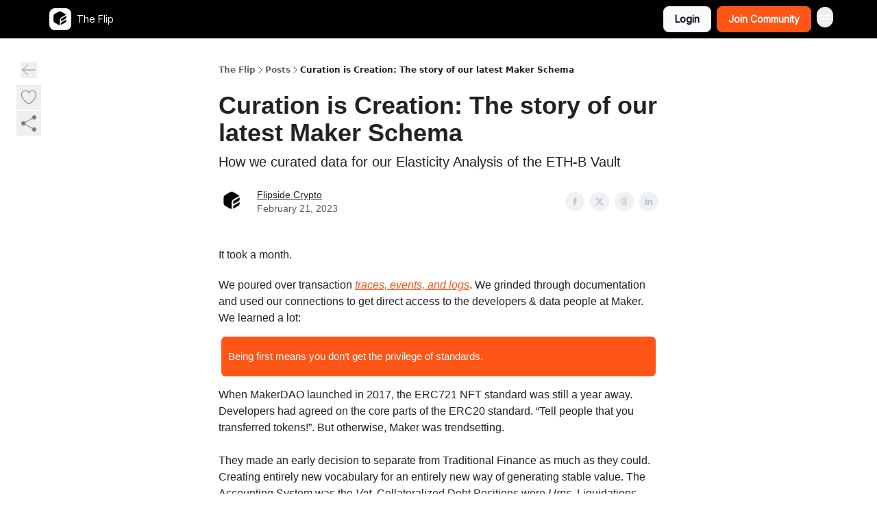

--- FILE ---
content_type: text/html; charset=utf-8
request_url: https://flipsidecrypto.beehiiv.com/p/mkr-elasticity
body_size: 56309
content:
<!DOCTYPE html><html lang="en" class="h-full antialiased"><head><meta charSet="utf-8"/><meta name="viewport" content="width=device-width, initial-scale=1, shrink-to-fit=no"/><link rel="preload" as="image" href="https://media.beehiiv.com/cdn-cgi/image/fit=scale-down,format=auto,onerror=redirect,quality=80/uploads/publication/logo/40d4885d-8a4d-4032-9c24-3d6b126b909f/thumb_icon_only.png"/><meta name="mobile-web-app-capable" content="yes"/><meta name="apple-mobile-web-app-capable" content="yes"/><meta name="apple-mobile-web-app-status-bar-style" content="black-translucent"/><meta name="theme-color" content="#000000"/><title>Curation is Creation: The story of our latest Maker Schema</title><meta name="keywords" content="data science, cryptocurrency, technology"/><meta name="author" content="Flipside Crypto DS"/><meta name="description" content="How we curated data for our Elasticity Analysis of the ETH-B Vault"/><meta property="og:type" content="website"/><meta property="og:url" content="https://flipsidecrypto.beehiiv.com/p/mkr-elasticity"/><meta property="og:title" content="Curation is Creation: The story of our latest Maker Schema"/><meta property="og:description" content="How we curated data for our Elasticity Analysis of the ETH-B Vault"/><meta property="og:site_name" content="The Flip"/><meta property="og:image" content="https://beehiiv-images-production.s3.amazonaws.com/uploads/asset/file/411affbe-bce5-4a94-b282-9f0ee0786b0f/image.png?t=1676910558"/><meta property="og:image:width" content="1200"/><meta property="og:image:height" content="630"/><meta property="og:image:alt" content="How we curated data for our Elasticity Analysis of the ETH-B Vault"/><meta name="twitter:url" content="https://flipsidecrypto.beehiiv.com/p/mkr-elasticity"/><meta name="twitter:title" content="Curation is Creation: The story of our latest Maker Schema"/><meta name="twitter:description" content="How we curated data for our Elasticity Analysis of the ETH-B Vault"/><meta name="twitter:image" content="https://beehiiv-images-production.s3.amazonaws.com/uploads/asset/file/411affbe-bce5-4a94-b282-9f0ee0786b0f/image.png?t=1676910558"/><meta name="twitter:card" content="summary_large_image"/><meta name="fb:app_id" content="1932054120322754"/><link rel="canonical" href="https://flipsidecrypto.beehiiv.com/p/mkr-elasticity"/><link rel="icon" href="https://media.beehiiv.com/cdn-cgi/image/fit=scale-down,format=auto,onerror=redirect,quality=80/uploads/publication/logo/40d4885d-8a4d-4032-9c24-3d6b126b909f/thumb_icon_only.png" as="image"/><link rel="preload" href="https://fonts.googleapis.com/css2?family=Inter&amp;display=swap" as="style"/><link rel="apple-touch-icon" href="https://media.beehiiv.com/cdn-cgi/image/fit=scale-down,format=auto,onerror=redirect,quality=80/uploads/publication/logo/40d4885d-8a4d-4032-9c24-3d6b126b909f/thumb_icon_only.png"/><link rel="apple-touch-startup-image" href="https://media.beehiiv.com/cdn-cgi/image/fit=scale-down,format=auto,onerror=redirect,quality=80/uploads/publication/thumbnail/40d4885d-8a4d-4032-9c24-3d6b126b909f/landscape_FLIPSIDE-BRAND-1-BLACK.png"/><link rel="preconnect" href="https://fonts.googleapis.com"/><link rel="preconnect" href="https://fonts.gstatic.com"/><link rel="modulepreload" href="/assets/manifest-bec7c51c.js"/><link rel="modulepreload" href="/assets/entry.client-CHlI1IAS.js"/><link rel="modulepreload" href="/assets/jsx-runtime-D_zvdyIk.js"/><link rel="modulepreload" href="/assets/dayjs.min-D4MzlAtP.js"/><link rel="modulepreload" href="/assets/index-BBzaG9bH.js"/><link rel="modulepreload" href="/assets/i18next-BGmvVs3U.js"/><link rel="modulepreload" href="/assets/_commonjs-dynamic-modules-CtQqbtiX.js"/><link rel="modulepreload" href="/assets/components-C5no-WII.js"/><link rel="modulepreload" href="/assets/utils-LTbePiyI.js"/><link rel="modulepreload" href="/assets/context-DW2-aUzx.js"/><link rel="modulepreload" href="/assets/index-D0OCZx7A.js"/><link rel="modulepreload" href="/assets/types-DwE6zw8E.js"/><link rel="modulepreload" href="/assets/index-Dvnv69vE.js"/><link rel="modulepreload" href="/assets/index-BbOqpIuY.js"/><link rel="modulepreload" href="/assets/useTranslation-CAV35s9Y.js"/><link rel="modulepreload" href="/assets/index-CuoJpgyi.js"/><link rel="modulepreload" href="/assets/index-Wr5yffgI.js"/><link rel="modulepreload" href="/assets/index-H6M7ZPzl.js"/><link rel="modulepreload" href="/assets/useWebThemeContext-BvLGGc2T.js"/><link rel="modulepreload" href="/assets/PoweredByBeehiiv-dCHmWnDl.js"/><link rel="modulepreload" href="/assets/popover-BglPBT3X.js"/><link rel="modulepreload" href="/assets/useIsLoggedIn-B9HyFo9K.js"/><link rel="modulepreload" href="/assets/CreateAction-DcitIHWm.js"/><link rel="modulepreload" href="/assets/YoutubeIcon-C8D7vGn-.js"/><link rel="modulepreload" href="/assets/Image-B-VoZaGM.js"/><link rel="modulepreload" href="/assets/index-DjruDOev.js"/><link rel="modulepreload" href="/assets/index-DKsTtm2M.js"/><link rel="modulepreload" href="/assets/index-k4yTJkAg.js"/><link rel="modulepreload" href="/assets/menu-BDe4Y306.js"/><link rel="modulepreload" href="/assets/transition-T7tmt722.js"/><link rel="modulepreload" href="/assets/SlideUpModal-DfpVndQ8.js"/><link rel="modulepreload" href="/assets/index-DcpNk-OI.js"/><link rel="modulepreload" href="/assets/ChevronDownIcon-BtyKFSr5.js"/><link rel="modulepreload" href="/assets/XMarkIcon-oWoCoh7U.js"/><link rel="modulepreload" href="/assets/dialog-zLTZLq4f.js"/><link rel="modulepreload" href="/assets/index-8M2-4Ab3.js"/><link rel="modulepreload" href="/assets/local_storage-CwLaVEdy.js"/><link rel="modulepreload" href="/assets/useNonRevalidatingFetcher-D20m561v.js"/><link rel="modulepreload" href="/assets/index-DmsvZN0l.js"/><link rel="modulepreload" href="/assets/useIsMobile-tNUqFicK.js"/><link rel="modulepreload" href="/assets/disclosure-BdNBI9vg.js"/><link rel="modulepreload" href="/assets/SparklesIcon-B3zZ80lm.js"/><link rel="modulepreload" href="/assets/useSignupRedirects-D3Wy-IyC.js"/><link rel="modulepreload" href="/assets/useToast-CjxatSEk.js"/><link rel="modulepreload" href="/assets/useTypedLoaderData-CMMwj-4G.js"/><link rel="modulepreload" href="/assets/useWebBuilderCommunicator-DHT3E35p.js"/><link rel="modulepreload" href="/assets/CheckIcon-DzkUH3Qx.js"/><link rel="modulepreload" href="/assets/XMarkIcon-DYFBY0Gw.js"/><link rel="modulepreload" href="/assets/index-C9-YuB-1.js"/><link rel="modulepreload" href="/assets/StatusInputs-1bAxfxmQ.js"/><link rel="modulepreload" href="/assets/use-root-containers-DavySQOK.js"/><link rel="modulepreload" href="/assets/render-CYmDUrls.js"/><link rel="modulepreload" href="/assets/use-owner-o9UGMoFC.js"/><link rel="modulepreload" href="/assets/focus-management-BEFoA6wC.js"/><link rel="modulepreload" href="/assets/hidden-B6e6U2AH.js"/><link rel="modulepreload" href="/assets/keyboard-DCGal9-h.js"/><link rel="modulepreload" href="/assets/use-resolve-button-type-CcS-h_MO.js"/><link rel="modulepreload" href="/assets/bugs-8psK71Yj.js"/><link rel="modulepreload" href="/assets/use-disposables-CE7I-t1e.js"/><link rel="modulepreload" href="/assets/use-tree-walker-CiOtkuwH.js"/><link rel="modulepreload" href="/assets/use-is-mounted-UgPIiBJZ.js"/><link rel="modulepreload" href="/assets/LoginWithPasswordAction-H9wwvgxz.js"/><link rel="modulepreload" href="/assets/usePublication-BfOQZfjb.js"/><link rel="modulepreload" href="/assets/Input-BknZWsAJ.js"/><link rel="modulepreload" href="/assets/RedirectToHiddenInput-BHN85T8w.js"/><link rel="modulepreload" href="/assets/description-BxmUyVSc.js"/><link rel="modulepreload" href="/assets/index-DpAPvMXS.js"/><link rel="modulepreload" href="/assets/root-Cdp69o_-.js"/><link rel="modulepreload" href="/assets/index-CX7-ttLj.js"/><link rel="modulepreload" href="/assets/BackButton-B8mAyQAY.js"/><link rel="modulepreload" href="/assets/index-Bt617SOE.js"/><link rel="modulepreload" href="/assets/HeroChatIcon-Ct_Gmp84.js"/><link rel="modulepreload" href="/assets/LockClosedIcon-2KEQVK5S.js"/><link rel="modulepreload" href="/assets/FreeGatedContent-Cax4z3Xk.js"/><link rel="modulepreload" href="/assets/index-DcCyKzD9.js"/><link rel="modulepreload" href="/assets/ChevronRightIcon-B6u-MYSs.js"/><link rel="modulepreload" href="/assets/index-u66lsudN.js"/><link rel="modulepreload" href="/assets/relativeTime-MEdRDOTz.js"/><link rel="modulepreload" href="/assets/fonts-CjUFERM6.js"/><link rel="modulepreload" href="/assets/ArrowLeftIcon-Bc7qwYZJ.js"/><link rel="modulepreload" href="/assets/_slug-DHTsLPHy.js"/><script>window.__AppGlobals__={"SENTRY_CLIENT_DSN":"https://35c3cc890abe9dbb51e6e513fcd6bbca@o922922.ingest.us.sentry.io/4507170453979136","SENTRY_ENV":"production","SENTRY_RELEASE":"1829caa086b75055a5f3b9edccae3627da21250f","STRIPE_PUBLISHABLE_KEY":"pk_live_51IekcQKHPFAlBzyyGNBguT5BEI7NEBqrTxJhsYN1FI1lQb9iWxU5U2OXfi744NEMx5p7EDXh08YXrudrZkkG9bGc00ZCrkXrxL","VAPID_PUBLIC_KEY":"BEhdtfPr1iefl9Jd16511ML4L5eC4dp4exGTAqE95rZEgjRPqc-k1FymD_b-e7XaC5g43hejZ0y_VGJq72zncjY","VITE_HUMAN_ENABLED":"true","VITE_HUMAN_URL":"//client.px-cloud.net/PXeBumDLwe/main.min.js","VITE_ADNETWORK_PIXELJS_URL":"https://beehiiv-adnetwork-production.s3.amazonaws.com/pixel-js.js","VITE_ADNETWORK_PIXELV2_URL":"https://beehiiv-adnetwork-production.s3.amazonaws.com/pixel-v2.js","RELEASE_VERSION":"v247","VITE_BIRDIE_CLIENT_ID":"q2je1lwj","ENABLE_SENTRY_DEV":false};</script><link rel="stylesheet" href="https://fonts.googleapis.com/css2?family=Inter&amp;display=swap"/><script type="application/ld+json">{"@context":"https://schema.org","@type":"WebPage","identifier":"mkr-elasticity","url":"http://flipsidecrypto.beehiiv.com/p/mkr-elasticity","mainEntityOfPage":{"@type":"WebPage","@id":"http://flipsidecrypto.beehiiv.com/p/mkr-elasticity"},"headline":"Curation is Creation: The story of our latest Maker Schema","description":"How we curated data for our Elasticity Analysis of the ETH-B Vault","datePublished":"2023-02-21T14:12:00.000Z","dateModified":"2025-04-14T12:21:18Z","isAccessibleForFree":true,"image":{"@type":"ImageObject","url":"https://beehiiv-images-production.s3.amazonaws.com/uploads/asset/file/411affbe-bce5-4a94-b282-9f0ee0786b0f/image.png?t=1676910558"},"author":{"@type":"Person","name":"Flipside Crypto","image":{"@type":"ImageObject","contentUrl":"https://beehiiv-images-production.s3.amazonaws.com/uploads/user/profile_picture/2711aa5b-c5a0-4336-8ecc-95233ae3b885/icon_only.png","thumbnailUrl":"https://beehiiv-images-production.s3.amazonaws.com/uploads/user/profile_picture/2711aa5b-c5a0-4336-8ecc-95233ae3b885/thumb_icon_only.png"}},"publisher":{"@type":"Organization","name":"The Flip","url":"https://flipsidecrypto.beehiiv.com/","identifier":"40d4885d-8a4d-4032-9c24-3d6b126b909f","sameAs":["https://twitter.com/flipsidecrypto","https://www.linkedin.com/company/flipside-crypto/"],"logo":{"@type":"ImageObject","url":"https://media.beehiiv.com/cdn-cgi/image/fit=scale-down,format=auto,onerror=redirect,quality=80/uploads/publication/logo/40d4885d-8a4d-4032-9c24-3d6b126b909f/icon_only.png","contentUrl":"https://media.beehiiv.com/cdn-cgi/image/fit=scale-down,format=auto,onerror=redirect,quality=80/uploads/publication/logo/40d4885d-8a4d-4032-9c24-3d6b126b909f/icon_only.png","thumbnailUrl":"https://media.beehiiv.com/cdn-cgi/image/fit=scale-down,format=auto,onerror=redirect,quality=80/uploads/publication/logo/40d4885d-8a4d-4032-9c24-3d6b126b909f/thumb_icon_only.png"},"image":{"@type":"ImageObject","url":"https://media.beehiiv.com/cdn-cgi/image/fit=scale-down,format=auto,onerror=redirect,quality=80/uploads/publication/logo/40d4885d-8a4d-4032-9c24-3d6b126b909f/icon_only.png","contentUrl":"https://media.beehiiv.com/cdn-cgi/image/fit=scale-down,format=auto,onerror=redirect,quality=80/uploads/publication/logo/40d4885d-8a4d-4032-9c24-3d6b126b909f/icon_only.png","thumbnailUrl":"https://media.beehiiv.com/cdn-cgi/image/fit=scale-down,format=auto,onerror=redirect,quality=80/uploads/publication/logo/40d4885d-8a4d-4032-9c24-3d6b126b909f/thumb_icon_only.png"}},"breadcrumb":{"@type":"BreadcrumbList","itemListElement":[{"@type":"ListItem","position":1,"item":{"@id":"https://flipsidecrypto.beehiiv.com/","name":"The Flip"}},{"@type":"ListItem","position":2,"item":{"@id":"http://flipsidecrypto.beehiiv.com/p/mkr-elasticity","name":"Curation is Creation: The story of our latest Maker Schema"}}]}}</script><style>:root {
  --wt-primary-color: #ff5517;
  --wt-text-on-primary-color: #FFFFFF;

  --wt-secondary-color: #F9FAFB;
  --wt-text-on-secondary-color: #030712;

  --wt-tertiary-color: #FFFFFF;
  --wt-text-on-tertiary-color: #222222;

  --wt-background-color: #FFFFFF;
  --wt-text-on-background-color: #222222;

  --wt-subscribe-background-color: #222222;
  --wt-text-on-subscribe-background-color: #FFFFFF;

  --wt-header-font: "Inter", ui-sans-serif, system-ui, -apple-system, BlinkMacSystemFont, "Segoe UI", Roboto,"Helvetica Neue", Arial, "Noto Sans", sans-serif, "Apple Color Emoji", "Segoe UI Emoji", "Segoe UI Symbol", "Noto Color Emoji";
  --wt-body-font: "Inter", ui-sans-serif, system-ui, -apple-system, BlinkMacSystemFont, "Segoe UI", Roboto, "Helvetica Neue", Arial, "Noto Sans", sans-serif, "Apple Color Emoji", "Segoe UI Emoji", "Segoe UI Symbol", "Noto Color Emoji";
  --wt-button-font: "Inter", ui-sans-serif, system-ui, -apple-system, BlinkMacSystemFont, "Segoe UI", Roboto, "Helvetica Neue", Arial, "Noto Sans", sans-serif, "Apple Color Emoji", "Segoe UI Emoji", "Segoe UI Symbol", "Noto Color Emoji";

  --wt-border-radius: 8px
}

.bg-wt-primary { background-color: var(--wt-primary-color); }
.text-wt-primary { color: var(--wt-primary-color); }
.border-wt-primary { border-color: var(--wt-primary-color); }

.bg-wt-text-on-primary { background-color: var(--wt-text-on-primary-color); }
.text-wt-text-on-primary { color: var(--wt-text-on-primary-color); }
.border-wt-text-on-primary { border-color: var(--wt-text-on-primary-color); }

.bg-wt-secondary { background-color: var(--wt-secondary-color); }
.text-wt-secondary { color: var(--wt-secondary-color); }
.border-wt-secondary { border-color: var(--wt-secondary-color); }

.bg-wt-text-on-secondary { background-color: var(--wt-text-on-secondary-color); }
.text-wt-text-on-secondary { color: var(--wt-text-on-secondary-color); }
.border-wt-text-on-secondary { border-color: var(--wt-text-on-secondary-color); }

.bg-wt-tertiary { background-color: var(--wt-tertiary-color); }
.text-wt-tertiary { color: var(--wt-tertiary-color); }
.border-wt-tertiary { border-color: var(--wt-tertiary-color); }

.bg-wt-text-on-tertiary { background-color: var(--wt-text-on-tertiary-color); }
.text-wt-text-on-tertiary { color: var(--wt-text-on-tertiary-color); }
.border-wt-text-on-tertiary { border-color: var(--wt-text-on-tertiary-color); }

.bg-wt-background { background-color: var(--wt-background-color); }
.text-wt-background { color: var(--wt-background-color); }
.border-wt-background { border-color: var(--wt-background-color); }

.bg-wt-text-on-background { background-color: var(--wt-text-on-background-color); }
.text-wt-text-on-background { color: var(--wt-text-on-background-color); }
.border-wt-text-on-background { border-color: var(--wt-text-on-background-color); }

.bg-wt-subscribe-background { background-color: var(--wt-subscribe-background-color); }
.text-wt-subscribe-background { color: var(--wt-subscribe-background-color); }
.border-wt-subscribe-background { border-color: var(--wt-subscribe-background-color); }

.bg-wt-text-on-subscribe-background { background-color: var(--wt-text-on-subscribe-background-color); }
.text-wt-text-on-subscribe-background { color: var(--wt-text-on-subscribe-background-color); }
.border-wt-text-on-subscribe-background { border-color: var(--wt-text-on-subscribe-background-color); }

.rounded-wt { border-radius: var(--wt-border-radius); }

.wt-header-font { font-family: var(--wt-header-font); }
.wt-body-font { font-family: var(--wt-body-font); }
.wt-button-font { font-family: var(--wt-button-font); }

input:focus { --tw-ring-color: transparent !important; }

li a { word-break: break-word; }

@media only screen and (max-width:667px) {
  .mob-stack {
    display: block !important;
    width: 100% !important;
  }

  .mob-w-full {
    width: 100% !important;
  }
}

</style><link rel="stylesheet" href="/assets/root-CI65O9zT.css"/><link rel="stylesheet" href="/assets/BackButton-icJ-rWaN.css"/></head><body class="flex h-full flex-col bg-wt-background text-wt-text-on-background"><div class=""><div class="flex min-h-screen flex-col"><div></div><div id="_rht_toaster" style="position:fixed;z-index:9999;top:16px;left:16px;right:16px;bottom:16px;pointer-events:none"></div><nav class="px-4 sm:px-6 w-full py-2" style="background-color:#000000"><div class="mx-auto w-full max-w-6xl"><div class="mx-auto flex items-center justify-between"><div class="flex items-center space-x-2"><a class="rounded-lg transition:all px-2 py-1 hover:bg-black/5" data-discover="true" href="/"><div class="flex items-center space-x-2"><div class="w-8 h-8 overflow-hidden rounded-wt"><figure class="aspect-square relative h-full overflow-hidden w-full"><img class="absolute inset-0 h-full w-full object-cover" width="100" height="100" src="https://media.beehiiv.com/cdn-cgi/image/fit=scale-down,format=auto,onerror=redirect,quality=80/uploads/publication/logo/40d4885d-8a4d-4032-9c24-3d6b126b909f/thumb_icon_only.png" alt="The Flip logo"/></figure></div><span style="color:#FFFFFF;font-family:Inter, sans-ui-sans-serif, system-ui, -apple-system, BlinkMacSystemFont, &quot;Segoe UI&quot;, Roboto,&quot;Helvetica Neue&quot;, Arial, &quot;Noto Sans&quot;, sans-serif, &quot;Apple Color Emoji&quot;, &quot;Segoe UI Emoji&quot;, &quot;Segoe UI Symbol&quot;, &quot;Noto Color Emoji&quot;" class="hidden text-sm sm:text-md wt-text-primary md:block text-md font-regular font-ariel">The Flip</span></div></a><div class="opacity-0 block"><div class="z-20 flex gap-1"></div></div></div><div class="flex items-center space-x-2"><div class="flex items-center space-x-2"><button class="border font-medium shadow-sm wt-button-font inline-flex items-center disabled:bg-gray-400 disabled:cursor-not-allowed focus:outline-none focus:ring-2 focus:ring-offset-2 justify-center transition-colors rounded-wt px-4 py-2 text-sm border-gray-300 text-gray-700 bg-white shadow-md focus:ring-wt-primary !text-sm !font-semibold shadow-none" style="background:#F9FAFB;border:1px solid #E5E7EB;color:#030712;font-family:Inter">Login</button><a class="border font-medium shadow-sm wt-button-font inline-flex items-center disabled:bg-gray-400 disabled:cursor-not-allowed focus:outline-none focus:ring-2 focus:ring-offset-2 justify-center transition-colors rounded-wt px-4 py-2 text-sm border-wt-primary text-wt-text-on-primary bg-wt-primary disabled:border-gray-500 focus:ring-wt-primary whitespace-nowrap !text-sm !font-semibold shadow-none" style="background:#ff5517;border:1px solid #ff5517;color:#FFFFFF;font-family:Inter" data-discover="true" href="/subscribe">Join Community</a></div><div class="relative inline-block text-left" data-headlessui-state=""><button aria-label="Menu" class="rounded-full transition-all" id="headlessui-menu-button-_R_6jl5_" type="button" aria-haspopup="menu" aria-expanded="false" data-headlessui-state=""><div class="mt-1.5 rounded hover:bg-black/5" style="color:#FFFFFF"><svg xmlns="http://www.w3.org/2000/svg" fill="none" viewBox="0 0 24 24" stroke-width="1.5" stroke="currentColor" aria-hidden="true" data-slot="icon" class="h-6 w-6"><path stroke-linecap="round" stroke-linejoin="round" d="M3.75 6.75h16.5M3.75 12h16.5m-16.5 5.25h16.5"></path></svg></div></button></div></div></div></div></nav><main class="flex-grow"><div><div class="sticky top-0 z-50 w-full"><div aria-valuemax="100" aria-valuemin="0" aria-valuenow="0" aria-valuetext="0%" role="progressbar" data-state="loading" data-value="0" data-max="100" class="relative overflow-hidden h-1.5 bg-transparent w-full"><div data-state="loading" data-value="0" data-max="100" class="h-full w-full bg-wt-primary" style="width:0%"></div></div></div><div class="fixed bottom-0 left-0 z-50 px-4"></div><script type="module">
var e, t, r, i, n;
(t = {}),
  (r = {}),
  null ==
    (i = (e =
      "undefined" != typeof globalThis
        ? globalThis
        : "undefined" != typeof self
          ? self
          : "undefined" != typeof window
            ? window
            : "undefined" != typeof global
              ? global
              : {}).parcelRequire326a) &&
    (((i = function (e) {
      if (e in t) return t[e].exports;
      if (e in r) {
        var i = r[e];
        delete r[e];
        var n = { id: e, exports: {} };
        return (t[e] = n), i.call(n.exports, n, n.exports), n.exports;
      }
      var o = Error("Cannot find module '" + e + "'");
      throw ((o.code = "MODULE_NOT_FOUND"), o);
    }).register = function (e, t) {
      r[e] = t;
    }),
    (e.parcelRequire326a = i)),
  (n = i.register)("gUOGs", function (e, t) {
    Object.defineProperty(e.exports, "__esModule", { value: !0 });
    var r,
      n = i("kBCj4"),
      o = i("53LBo"),
      s = [],
      a = (function () {
        function e(e) {
          (this.$$observationTargets = []),
            (this.$$activeTargets = []),
            (this.$$skippedTargets = []);
          var t =
            void 0 === e
              ? "Failed to construct 'ResizeObserver': 1 argument required, but only 0 present."
              : "function" != typeof e
                ? "Failed to construct 'ResizeObserver': The callback provided as parameter 1 is not a function."
                : void 0;
          if (t) throw TypeError(t);
          this.$$callback = e;
        }
        return (
          (e.prototype.observe = function (e) {
            var t = d("observe", e);
            if (t) throw TypeError(t);
            u(this.$$observationTargets, e) >= 0 ||
              (this.$$observationTargets.push(new n.ResizeObservation(e)),
              0 > s.indexOf(this) && (s.push(this), v()));
          }),
          (e.prototype.unobserve = function (e) {
            var t = d("unobserve", e);
            if (t) throw TypeError(t);
            var r = u(this.$$observationTargets, e);
            r < 0 ||
              (this.$$observationTargets.splice(r, 1),
              0 === this.$$observationTargets.length && c(this));
          }),
          (e.prototype.disconnect = function () {
            (this.$$observationTargets = []),
              (this.$$activeTargets = []),
              c(this);
          }),
          e
        );
      })();
    function c(e) {
      var t = s.indexOf(e);
      t >= 0 && (s.splice(t, 1), $());
    }
    function d(e, t) {
      return void 0 === t
        ? "Failed to execute '" +
            e +
            "' on 'ResizeObserver': 1 argument required, but only 0 present."
        : t && t.nodeType === window.Node.ELEMENT_NODE
          ? void 0
          : "Failed to execute '" +
            e +
            "' on 'ResizeObserver': parameter 1 is not of type 'Element'.";
    }
    function u(e, t) {
      for (var r = 0; r < e.length; r += 1) if (e[r].target === t) return r;
      return -1;
    }
    e.exports.ResizeObserver = a;
    var l = function (e) {
        s.forEach(function (t) {
          (t.$$activeTargets = []),
            (t.$$skippedTargets = []),
            t.$$observationTargets.forEach(function (r) {
              r.isActive() &&
                (h(r.target) > e
                  ? t.$$activeTargets.push(r)
                  : t.$$skippedTargets.push(r));
            });
        });
      },
      f = function () {
        var e = 1 / 0;
        return (
          s.forEach(function (t) {
            if (t.$$activeTargets.length) {
              var r = [];
              t.$$activeTargets.forEach(function (t) {
                var i = new o.ResizeObserverEntry(t.target);
                r.push(i),
                  (t.$$broadcastWidth = i.contentRect.width),
                  (t.$$broadcastHeight = i.contentRect.height);
                var n = h(t.target);
                n < e && (e = n);
              }),
                t.$$callback(r, t),
                (t.$$activeTargets = []);
            }
          }),
          e
        );
      },
      p = function () {
        var e = new window.ErrorEvent("ResizeLoopError", {
          message:
            "ResizeObserver loop completed with undelivered notifications.",
        });
        window.dispatchEvent(e);
      },
      h = function (e) {
        for (var t = 0; e.parentNode; ) (e = e.parentNode), (t += 1);
        return t;
      },
      g = function () {
        for (
          l(0);
          s.some(function (e) {
            return !!e.$$activeTargets.length;
          });

        )
          l(f());
        s.some(function (e) {
          return !!e.$$skippedTargets.length;
        }) && p();
      },
      v = function () {
        r || b();
      },
      b = function () {
        r = window.requestAnimationFrame(function () {
          g(), b();
        });
      },
      $ = function () {
        r &&
          !s.some(function (e) {
            return !!e.$$observationTargets.length;
          }) &&
          (window.cancelAnimationFrame(r), (r = void 0));
      };
    e.exports.install = function () {
      return (window.ResizeObserver = a);
    };
  }),
  n("kBCj4", function (e, t) {
    Object.defineProperty(e.exports, "__esModule", { value: !0 });
    var r = i("ardMU"),
      n = (function () {
        function e(e) {
          (this.target = e),
            (this.$$broadcastWidth = this.$$broadcastHeight = 0);
        }
        return (
          Object.defineProperty(e.prototype, "broadcastWidth", {
            get: function () {
              return this.$$broadcastWidth;
            },
            enumerable: !0,
            configurable: !0,
          }),
          Object.defineProperty(e.prototype, "broadcastHeight", {
            get: function () {
              return this.$$broadcastHeight;
            },
            enumerable: !0,
            configurable: !0,
          }),
          (e.prototype.isActive = function () {
            var e = r.ContentRect(this.target);
            return (
              !!e &&
              (e.width !== this.broadcastWidth ||
                e.height !== this.broadcastHeight)
            );
          }),
          e
        );
      })();
    e.exports.ResizeObservation = n;
  }),
  n("ardMU", function (e, t) {
    Object.defineProperty(e.exports, "__esModule", { value: !0 }),
      (e.exports.ContentRect = function (e) {
        if ("getBBox" in e) {
          var t = e.getBBox();
          return Object.freeze({
            height: t.height,
            left: 0,
            top: 0,
            width: t.width,
          });
        }
        var r = window.getComputedStyle(e);
        return Object.freeze({
          height: parseFloat(r.height || "0"),
          left: parseFloat(r.paddingLeft || "0"),
          top: parseFloat(r.paddingTop || "0"),
          width: parseFloat(r.width || "0"),
        });
      });
  }),
  n("53LBo", function (e, t) {
    Object.defineProperty(e.exports, "__esModule", { value: !0 });
    var r = i("ardMU");
    e.exports.ResizeObserverEntry = function (e) {
      (this.target = e), (this.contentRect = r.ContentRect(e));
    };
  }),
  (function () {
    if (
      !(function () {
        if (!window.__stwts || !Object.keys(window.__stwts).length)
          return (
            (window.__stwts = { buildVersion: "1.0.0", widgets: { init: !0 } }),
            !0
          );
      })()
    )
      return;
    function e(e, t) {
      t <= 300 && (e.style.width = "300px"),
        t >= 600 && (e.style.width = "600px"),
        t > 300 && t < 600 && (e.style.width = `${t}px`);
    }
    "undefined" == typeof ResizeObserver && i("gUOGs").install();
    let t = new (ResizeObserver || window.ResizeObserver)(function (t) {
      t.forEach((t) => {
        let r = t?.contentRect?.width,
          i = t.target.querySelector("iframe");
        r && i && e(i, r);
      });
    });

    function loadStocktwitsEmbeds() {
      Array.from(
        document.querySelectorAll("blockquote.stocktwits-embedded-post"),
      ).forEach((r) => {
        !(function (t, r) {
          if (t.getAttribute("visited")) return;
          let i = t.getAttribute("data-origin"),
            n = t.getAttribute("data-id"),
            o = document.createElement("div");
          (o.style.display = "flex"),
            (o.style.maxWidth = "600px"),
            (o.style.width = "100%"),
            (o.style.marginTop = "10px"),
            (o.style.marginBottom = "10px");
          let s = document.createElement("iframe");
          o.appendChild(s);
          let a = `${i}/embeddable/message/${n}`;
          (s.style.width = "640px"),
            (s.style.height = "0"),
            (s.style.maxWidth = "600px"),
            (s.style.position = "static"),
            (s.style.visibility = "visible"),
            (s.style.display = "block"),
            (s.style.flexGrow = "1"),
            s.setAttribute("frameborder", "0"),
            s.setAttribute("allowtransparency", "true"),
            s.setAttribute("scrolling", "no"),
            s.setAttribute("allowfullscreen", "true");
          let c = !1,
            d = null;
          function u(e) {
            c = !0;
            let { height: r } = e.data;
            void 0 !== r && (s.style.height = `${r}px`),
              document.body.contains(t) && t.remove();
          }
          t.parentNode.insertBefore(o, t), t.setAttribute("visited", true),
            s.addEventListener("load", function () {
              e(s, o.clientWidth),
                (function () {
                  let e = () => {
                    ((d = new MessageChannel()).port1.onmessage = u),
                      s.contentWindow.postMessage(
                        { message: "initialize" },
                        "*",
                        [d.port2],
                      );
                  };
                  e();
                  let t = setInterval(() => {
                    c ? clearInterval(t) : e();
                  }, 60);
                })();
            }),
            s.setAttribute("src", a),
            r.observe(o);
        })(r, t);
      });
    }

    window.__stwts.loadStocktwitsEmbeds = loadStocktwitsEmbeds;
  })();
</script><div class="relative mx-auto max-w-6xl px-4"><div class="fixed bottom-0 left-0 top-auto z-20 w-full rounded bg-wt-background shadow-xl transition-all duration-300 ease-in-out md:bottom-auto md:z-auto md:!w-fit md:border-none md:shadow-none opacity-100 md:top-20"><div class="absolute left-0 top-0 w-full border border-t border-wt-text-on-background bg-wt-background opacity-10 md:hidden"></div><div class="mx-auto w-full max-w-6xl px-0 lg:px-4"><div class="flex flex-col gap-8 md:h-40"><div class=""><div class="grid grid-cols-3 p-4 px-8 sm:p-2 sm:px-2 md:grid-cols-1 md:gap-2"><div class="relative flex flex-col justify-center md:left-1"><div class="flex h-7 w-7 items-center justify-center rounded-wt transition-all hover:bg-black/5"><button class="cursor-pointer"><svg xmlns="http://www.w3.org/2000/svg" fill="none" viewBox="0 0 24 24" stroke-width="1.5" stroke="currentColor" aria-hidden="true" data-slot="icon" class="h-6 w-6 stroke-1 text-wt-text-on-background opacity-50"><path stroke-linecap="round" stroke-linejoin="round" d="M10.5 19.5 3 12m0 0 7.5-7.5M3 12h18"></path></svg></button></div></div><div class="flex items-center justify-center gap-3 md:flex-col md:items-start md:gap-1"><button class="group" type="button"><div class="text-wt-text-on-background opacity-50 group-hover:opacity-100 flex items-center"><div class="rounded-full p-1 hover:bg-[#f3f4f6]"><svg xmlns="http://www.w3.org/2000/svg" fill="none" viewBox="0 0 24 24" stroke-width="1.5" stroke="currentColor" class="h-7 w-7 outline-none h-4 w-4 stroke-1"><path stroke-linecap="round" stroke-linejoin="round" d="M21 8.25c0-2.485-2.099-4.5-4.688-4.5-1.935 0-3.597 1.126-4.312 2.733-.715-1.607-2.377-2.733-4.313-2.733C5.1 3.75 3 5.765 3 8.25c0 7.22 9 12 9 12s9-4.78 9-12Z"></path></svg></div><span class="hidden text-transparent text-sm font-medium group-hover:opacity-100">0</span></div></button><div class="relative z-20 inline-block text-left md:z-0" data-headlessui-state=""><button class="relative right-[2px] top-[1.5px] outline-none md:right-[0px]" id="headlessui-menu-button-_R_3qlkl5_" type="button" aria-haspopup="menu" aria-expanded="false" data-headlessui-state=""><div class="flex items-center rounded-full p-1 hover:bg-[#f3f4f6]"><svg xmlns="http://www.w3.org/2000/svg" viewBox="0 0 24 24" stroke-width="1.5" stroke="currentColor" class="text-wt-text-on-background opacity-50 hover:opacity-100 h-7 w-7 stroke-1 text-gray-400"><path stroke-linecap="round" stroke-linejoin="round" d="M7.217 10.907a2.25 2.25 0 1 0 0 2.186m0-2.186c.18.324.283.696.283 1.093s-.103.77-.283 1.093m0-2.186 9.566-5.314m-9.566 7.5 9.566 5.314m0 0a2.25 2.25 0 1 0 3.935 2.186 2.25 2.25 0 0 0-3.935-2.186Zm0-12.814a2.25 2.25 0 1 0 3.933-2.185 2.25 2.25 0 0 0-3.933 2.185Z"></path></svg></div></button></div></div></div></div></div></div></div><div class=""><div class="mx-auto flex max-w-2xl flex-col pb-4"><div class="mt-8" style="padding-left:15px;padding-right:15px"><ul class="flex flex-wrap items-center gap-2 text-xs font-semibold"><li class="flex items-center gap-2 text-wt-text-on-background"><a href="../" class="opacity-70">The Flip</a><svg xmlns="http://www.w3.org/2000/svg" fill="none" viewBox="0 0 24 24" stroke-width="1.5" stroke="currentColor" aria-hidden="true" data-slot="icon" height="14px"><path stroke-linecap="round" stroke-linejoin="round" d="m8.25 4.5 7.5 7.5-7.5 7.5"></path></svg></li><li class="flex items-center gap-2 text-wt-text-on-background"><span class="opacity-70">Posts</span><svg xmlns="http://www.w3.org/2000/svg" fill="none" viewBox="0 0 24 24" stroke-width="1.5" stroke="currentColor" aria-hidden="true" data-slot="icon" height="14px"><path stroke-linecap="round" stroke-linejoin="round" d="m8.25 4.5 7.5 7.5-7.5 7.5"></path></svg></li><li class="flex items-center gap-2 text-wt-text-on-background"><span class="!opacity-100">Curation is Creation: The story of our latest Maker Schema</span></li></ul></div><div><div><div><link href="https://fonts.gstatic.com" rel="preconnect"><link href="https://fonts.googleapis.com/css2?family=Inter&amp;display=swap" rel="stylesheet"><link href="https://fonts.googleapis.com/css2?family=Inter&amp;display=swap" rel="stylesheet"><link href="https://fonts.googleapis.com/css2?family=Inter&amp;display=swap" rel="stylesheet"><style type="text/css">
:root {
  --wt-primary-color: #ff5517;
  --wt-text-on-primary-color: #FFFFFF;

  --wt-secondary-color: #F9FAFB;
  --wt-text-on-secondary-color: #030712;

  --wt-tertiary-color: #FFFFFF;
  --wt-text-on-tertiary-color: #222222;

  --wt-background-color: #FFFFFF;
  --wt-text-on-background-color: #222222;

  --wt-subscribe-background-color: #222222;
  --wt-text-on-subscribe-background-color: #FFFFFF;

  --wt-header-font: "Inter", ui-sans-serif, system-ui, -apple-system, BlinkMacSystemFont, "Segoe UI", Roboto,"Helvetica Neue", Arial, "Noto Sans", sans-serif, "Apple Color Emoji", "Segoe UI Emoji", "Segoe UI Symbol", "Noto Color Emoji";
  --wt-body-font: "Inter", ui-sans-serif, system-ui, -apple-system, BlinkMacSystemFont, "Segoe UI", Roboto, "Helvetica Neue", Arial, "Noto Sans", sans-serif, "Apple Color Emoji", "Segoe UI Emoji", "Segoe UI Symbol", "Noto Color Emoji";
  --wt-button-font: "Inter", ui-sans-serif, system-ui, -apple-system, BlinkMacSystemFont, "Segoe UI", Roboto, "Helvetica Neue", Arial, "Noto Sans", sans-serif, "Apple Color Emoji", "Segoe UI Emoji", "Segoe UI Symbol", "Noto Color Emoji";

  --wt-border-radius: 8px
}

.bg-wt-primary { background-color: var(--wt-primary-color); }
.text-wt-primary { color: var(--wt-primary-color); }
.border-wt-primary { border-color: var(--wt-primary-color); }

.bg-wt-text-on-primary { background-color: var(--wt-text-on-primary-color); }
.text-wt-text-on-primary { color: var(--wt-text-on-primary-color); }
.border-wt-text-on-primary { border-color: var(--wt-text-on-primary-color); }

.bg-wt-secondary { background-color: var(--wt-secondary-color); }
.text-wt-secondary { color: var(--wt-secondary-color); }
.border-wt-secondary { border-color: var(--wt-secondary-color); }

.bg-wt-text-on-secondary { background-color: var(--wt-text-on-secondary-color); }
.text-wt-text-on-secondary { color: var(--wt-text-on-secondary-color); }
.border-wt-text-on-secondary { border-color: var(--wt-text-on-secondary-color); }

.bg-wt-tertiary { background-color: var(--wt-tertiary-color); }
.text-wt-tertiary { color: var(--wt-tertiary-color); }
.border-wt-tertiary { border-color: var(--wt-tertiary-color); }

.bg-wt-text-on-tertiary { background-color: var(--wt-text-on-tertiary-color); }
.text-wt-text-on-tertiary { color: var(--wt-text-on-tertiary-color); }
.border-wt-text-on-tertiary { border-color: var(--wt-text-on-tertiary-color); }

.bg-wt-background { background-color: var(--wt-background-color); }
.text-wt-background { color: var(--wt-background-color); }
.border-wt-background { border-color: var(--wt-background-color); }

.bg-wt-text-on-background { background-color: var(--wt-text-on-background-color); }
.text-wt-text-on-background { color: var(--wt-text-on-background-color); }
.border-wt-text-on-background { border-color: var(--wt-text-on-background-color); }

.bg-wt-subscribe-background { background-color: var(--wt-subscribe-background-color); }
.text-wt-subscribe-background { color: var(--wt-subscribe-background-color); }
.border-wt-subscribe-background { border-color: var(--wt-subscribe-background-color); }

.bg-wt-text-on-subscribe-background { background-color: var(--wt-text-on-subscribe-background-color); }
.text-wt-text-on-subscribe-background { color: var(--wt-text-on-subscribe-background-color); }
.border-wt-text-on-subscribe-background { border-color: var(--wt-text-on-subscribe-background-color); }

.rounded-wt { border-radius: var(--wt-border-radius); }

.wt-header-font { font-family: var(--wt-header-font); }
.wt-body-font { font-family: var(--wt-body-font); }
.wt-button-font { font-family: var(--wt-button-font); }

input:focus { --tw-ring-color: transparent !important; }

li a { word-break: break-word; }

@media only screen and (max-width:667px) {
  .mob-stack {
    display: block !important;
    width: 100% !important;
  }

  .mob-w-full {
    width: 100% !important;
  }
}

</style><style>
        @font-face {
          font-family: 'Helvetica Neue Condensed Black';
          font-style: normal;
          font-weight: 700;
          font-display: swap;
          src: url('https://db.onlinewebfonts.com/t/db43803fb4a7ccad71c4b2c69d32922f.woff2') format('woff2');
        }

        @font-face {
          font-family: 'Helvetica Neue Condensed Black';
          font-style: italic;
          font-weight: 700;
          font-display: swap;
          src: url('https://db.onlinewebfonts.com/t/db43803fb4a7ccad71c4b2c69d32922f.woff2') format('woff2');
        }
</style><script async="" id="tiktok-script" src="https://www.tiktok.com/embed.js" type="text/javascript"></script><script async="" defer="" id="twitter-wjs" src="https://platform.twitter.com/widgets.js" type="text/javascript"></script><style>
  .table-base, .table-c, .table-h { border: 1px solid #C0C0C0; }
  .table-c { padding:5px; background-color:#FFFFFF; }
  .table-c p { color: #2D2D2D; font-family:'Helvetica',Arial,sans-serif !important; overflow-wrap: break-word; }
  .table-h { padding:5px; background-color:#F1F1F1; }
  .table-h p { color: #2A2A2A; font-family:'Trebuchet MS','Lucida Grande',Tahoma,sans-serif !important; overflow-wrap: break-word; }
</style></div><div class="bg-wt-background" style="color: var(--wt-text-on-background-color) !important;"><div class="rendered-post" style="max-width: 672px; margin: 0 auto;"><div class="bg-wt-background text-wt-text-on-background"><div style="padding-top:1.5rem; padding-bottom:1.5rem;"><style>
  .bh__byline_wrapper {
    font-size: .875rem;
    line-height: 1.25rem;
    vertical-align: middle;
    justify-content: space-between;
    display: block;
  }
  
  .bh__byline_social_wrapper {
    display: flex;
    margin-top: 0.5rem;
    align-items: center;
  }
  
  .bh__byline_social_wrapper > * + * {
    margin-left: 0.5rem;
  }
  
  @media (min-width: 768px) {
    .bh__byline_wrapper {
      display: flex;
    }
  
    .bh__byline_social_wrapper {
      margin-top: 0rem;
    }
  }
</style><div id="web-header" style="padding-left: 15px; padding-right: 15px; color: var(--wt-text-on-background-color) !important; padding-bottom: 2rem;"><h1 style="font-size: 36px; font-family:'Helvetica',Arial,sans-serif; line-height: 2.5rem; padding-bottom: 8px; font-weight: 700;">Curation is Creation: The story of our latest Maker Schema</h1><h2 style="font-size: 20px; font-family:'Helvetica',Arial,sans-serif; line-height: 1.75rem; padding-bottom: 20px; font-weight: 400;">How we curated data for our Elasticity Analysis of the ETH-B Vault</h2><div class="bh__byline_wrapper"><div><div style="display:flex;"><div style="display:flex; flex-direction:row; justify-content:flex-start;"><div style="display:flex;"><img alt="Author" height="40" src="https://media.beehiiv.com/cdn-cgi/image/fit=scale-down,format=auto,onerror=redirect,quality=80/uploads/user/profile_picture/2711aa5b-c5a0-4336-8ecc-95233ae3b885/thumb_icon_only.png" style="height:40px;width:40px;border:4px solid rgba(0,0,0,0);left:-4px;z-index:1;box-sizing:content-box;position:relative;border-radius:9999px;" width="40"></div><div style="display:flex; align-items:center;"><p style="left:8px;position:relative;font-family:'Helvetica',Arial,sans-serif;font-weight:normal;font-size:14px;color: var(--wt-text-on-background-color);margin:0px;line-height:20px;"><span><a href="https://flipsidecrypto.beehiiv.com/authors/2711aa5b-c5a0-4336-8ecc-95233ae3b885" target="_blank" style="color:var(--wt-text-on-background-color) !important;text-decoration:underline !important;">Flipside Crypto</a></span><br><span class="text-wt-text-on-background" style="opacity:0.75;"> February 21, 2023 </span></p></div></div></div></div><div class="bh__byline_social_wrapper"><a href="https://www.facebook.com/sharer/sharer.php?u=https%3A%2F%2Fflipsidecrypto.beehiiv.com%2Fp%2Fmkr-elasticity" target="_blank"><div style="max-width:28px;"><svg fill="none" height="100%" viewBox="0 0 212 212" width="100%" xmlns="http://www.w3.org/2000/svg"><circle cx="106.214" cy="105.5" fill-opacity="0.15" fill="#9CA3AF" r="105.5"></circle><path d="M96.9223 92.1778H87.0327V105.498H96.9223V145.461H113.405V105.498H125.273L126.591 92.1778H113.405V86.5165C113.405 83.5193 114.064 82.1873 117.031 82.1873H126.591V65.5364H114.064C102.197 65.5364 96.9223 70.8647 96.9223 80.8552V92.1778Z" fill="#BAC2CE"></path></svg></div></a><a href="https://twitter.com/intent/tweet?text=How+we+curated+data+for+our+Elasticity+Analysis+of+the+ETH-B+Vault&amp;url=https%3A%2F%2Fflipsidecrypto.beehiiv.com%2Fp%2Fmkr-elasticity&amp;via=flipsidecrypto" target="_blank"><div style="max-width:28px;"><svg fill="none" height="100%" viewBox="0 0 52 52" width="100%" xmlns="http://www.w3.org/2000/svg"><circle cx="26" cy="26" fill-opacity="0.15" fill="#9CA3AF" r="26"></circle><path d="M18.244 2.25h3.308l-7.227 8.26 8.502 11.24H16.17l-5.214-6.817L4.99 21.75H1.68l7.73-8.835L1.254 2.25H8.08l4.713 6.231zm-1.161 17.52h1.833L7.084 4.126H5.117z" fill="#BAC2CE" transform="translate(14,14)"></path></svg></div></a><a href="https://www.threads.net/intent/post?text=How+we+curated+data+for+our+Elasticity+Analysis+of+the+ETH-B+Vault+https%3A%2F%2Fflipsidecrypto.beehiiv.com%2Fp%2Fmkr-elasticity" target="_blank"><div style="max-width:28px;"><svg fill="none" height="100%" viewBox="0 0 211 211" width="100%" xmlns="http://www.w3.org/2000/svg"><circle cx="105.5" cy="105.5" fill-opacity="0.15" fill="#9CA3AF" r="105.5"></circle><path d="M125.185 102.469C124.828 102.298 124.465 102.133 124.097 101.975C123.456 90.1702 117.006 83.4121 106.175 83.3429C106.126 83.3426 106.077 83.3426 106.028 83.3426C99.5502 83.3426 94.1624 86.1078 90.8463 91.1396L96.8028 95.2256C99.2801 91.4671 103.168 90.6658 106.031 90.6658C106.064 90.6658 106.097 90.6658 106.13 90.6661C109.696 90.6889 112.387 91.7257 114.129 93.7477C115.397 95.2198 116.244 97.254 116.664 99.8213C113.502 99.2839 110.083 99.1187 106.427 99.3283C96.13 99.9214 89.5101 105.927 89.9547 114.272C90.1803 118.505 92.2891 122.147 95.8924 124.526C98.9389 126.537 102.863 127.52 106.941 127.297C112.326 127.002 116.551 124.948 119.498 121.19C121.737 118.337 123.152 114.64 123.777 109.981C126.344 111.53 128.246 113.568 129.296 116.019C131.083 120.184 131.187 127.028 125.602 132.608C120.709 137.496 114.827 139.611 105.938 139.677C96.0779 139.603 88.6207 136.441 83.7723 130.278C79.2321 124.506 76.8857 116.17 76.7982 105.5C76.8857 94.8301 79.2321 86.4937 83.7723 80.7222C88.6207 74.5587 96.0778 71.3965 105.938 71.3232C115.87 71.3971 123.457 74.5745 128.491 80.7677C130.959 83.8048 132.82 87.6242 134.047 92.0775L141.028 90.2151C139.54 84.7337 137.2 80.0102 134.016 76.0929C127.563 68.1529 118.124 64.0844 105.962 64H105.914C93.777 64.0841 84.4441 68.1681 78.1742 76.1384C72.5949 83.2311 69.7169 93.1 69.6202 105.471L69.6199 105.5L69.6202 105.529C69.7169 117.9 72.5949 127.769 78.1742 134.862C84.4441 142.832 93.777 146.916 105.914 147H105.962C116.753 146.925 124.358 144.1 130.624 137.84C138.822 129.65 138.575 119.385 135.873 113.083C133.934 108.564 130.239 104.893 125.185 102.469ZM106.555 119.985C102.042 120.239 97.3533 118.213 97.1221 113.874C96.9507 110.657 99.4116 107.067 106.832 106.64C107.682 106.591 108.516 106.567 109.335 106.567C112.03 106.567 114.552 106.829 116.844 107.33C115.989 118.008 110.974 119.742 106.555 119.985Z" fill="#BAC2CE"></path></svg></div></a><a href="https://www.linkedin.com/sharing/share-offsite?url=https%3A%2F%2Fflipsidecrypto.beehiiv.com%2Fp%2Fmkr-elasticity" target="_blank"><div style="max-width:28px;"><svg fill="none" height="100%" viewBox="0 0 211 211" width="100%" xmlns="http://www.w3.org/2000/svg"><circle cx="105.5" cy="105.5" fill-opacity="0.15" fill="#9CA3AF" r="105.5"></circle><path d="M82.1892 75.4698C82.1892 80.1362 78.526 83.8026 73.8638 83.8026C69.2015 83.8026 65.5383 80.1362 65.5383 75.4698C65.5383 70.8034 69.2015 67.137 73.8638 67.137C78.526 67.137 82.1892 70.8034 82.1892 75.4698ZM82.1892 90.4689H65.5383V143.799H82.1892V90.4689ZM108.831 90.4689H92.1797V143.799H108.831V115.801C108.831 100.135 128.812 98.8017 128.812 115.801V143.799H145.463V110.134C145.463 83.8026 115.824 84.8026 108.831 97.8018V90.4689Z" fill="#BAC2CE"></path></svg></div></a></div></div></div><div id="content-blocks"><style>
  p span[style*="font-size"] { line-height: 1.6; }
</style><div style="padding-bottom:10px;padding-left:15px;padding-right:15px;padding-top:10px;"><p style="color:#222222;color:var(--wt-text-on-background-color) !important;font-family:'Helvetica',Arial,sans-serif;font-size:16px;line-height:24px;text-align:left;"> It took a month. </p></div><style>
  p span[style*="font-size"] { line-height: 1.6; }
</style><div style="padding-bottom:10px;padding-left:15px;padding-right:15px;padding-top:10px;"><p style="color:#222222;color:var(--wt-text-on-background-color) !important;font-family:'Helvetica',Arial,sans-serif;font-size:16px;line-height:24px;text-align:left;"> We poured over transaction <a class="link" href="https://flipsidecrypto.beehiiv.com/p/wtf-traces" target="_blank" style="-webkit-text-decoration:underline #ff5517;color:#ff5517;font-style:italic;text-decoration:underline #ff5517;word-break:break-word;;">traces, events, and logs</a>. We grinded through documentation and used our connections to get direct access to the developers &amp; data people at Maker. We learned a lot: </p></div><div style="padding-bottom:5px;padding-left:19px;padding-right:19px;padding-top:5px;"><div style="background-color:#ff5517;padding-bottom:10px;padding-left:10px;padding-right:10px;padding-top:10px;border-radius:6px;border:0px solid #ffffff;"><div style="left"><p style="color:#FFFFFF;font-family:'Helvetica',Arial,sans-serif;font-size:15px;line-height:18px;margin:0;padding-bottom:10px;padding-top:10px;text-align:left;">Being first means you don’t get the privilege of standards.</p></div><div style="padding-top:12;text-align:left;"><small style="color:#ffffff;font-family:'Helvetica',Arial,sans-serif;font-size:12px;"></small></div></div></div><style>
  p span[style*="font-size"] { line-height: 1.6; }
</style><div style="padding-bottom:10px;padding-left:15px;padding-right:15px;padding-top:10px;"><p style="color:#222222;color:var(--wt-text-on-background-color) !important;font-family:'Helvetica',Arial,sans-serif;font-size:16px;line-height:24px;text-align:left;"> When MakerDAO launched in 2017, the ERC721 NFT standard was still a year away. Developers had agreed on the core parts of the ERC20 standard. “Tell people that you transferred tokens!”. But otherwise, Maker was trendsetting.<br><br>They made an early decision to separate from Traditional Finance as much as they could. Creating entirely new vocabulary for an entirely new way of generating stable value. The Accounting System was the <i>Vat. </i>Collateralized Debt Positions were <i>Urns</i>. Liquidations were <i>Cat.Bite(). </i>Price oracles were <i>Spotters</i>.<i>&nbsp;</i></p></div><div style="padding-left:15px;padding-right:15px;"><div style="padding-bottom:20px;padding-left:0px;padding-right:0px;padding-top:20px;"><img alt="" style="margin:0 auto 0 auto;width:100%;" src="https://media.beehiiv.com/cdn-cgi/image/fit=scale-down,format=auto,onerror=redirect,quality=80/uploads/asset/file/2d59d59c-c9d8-4ec2-a74e-5f07e781e58f/image.png"><div style="margin:0 auto 0 auto;padding-left:5px;padding-right:5px;padding-top:5px;text-align:center;width:100%;"><small style="color:#222222;color:var(--wt-text-on-background-color) !important;font-family:'Helvetica',Arial,sans-serif;font-size:12px;font-style:italic;text-decoration-color:#222222;text-decoration:none;"><p>My never finished cheat-sheet of Maker Vocabulary was still a useful exercise.</p></small></div></div></div><style>
  p span[style*="font-size"] { line-height: 1.6; }
</style><div style="padding-bottom:10px;padding-left:15px;padding-right:15px;padding-top:10px;"><p style="color:#222222;color:var(--wt-text-on-background-color) !important;font-family:'Helvetica',Arial,sans-serif;font-size:16px;line-height:24px;text-align:left;"> Besides the vocabulary, there were the interactions at play. To make the most time-resistant system possible meant that everything had to be modular. Who knows what collateral types (<i>ilk) </i>would be viable in the future? Who knows what contracts we’d need to enable to make (<i>join) </i>DAI? </p></div><div style="padding:20px;"><div style="margin: 0 auto; border-top: 2px solid #ff04ee; width:70%;"></div></div><div style="padding-bottom:4px;padding-left:15px;padding-right:15px;padding-top:16px;"><h2 style="color:#222222;font-family:'Helvetica',Arial,sans-serif;font-size:24px;font-weight:normal;line-height:36px;margin:0;text-align:left;">Easy isn’t always possible</h2></div><style>
  p span[style*="font-size"] { line-height: 1.6; }
</style><div style="padding-bottom:10px;padding-left:15px;padding-right:15px;padding-top:10px;"><p style="color:#222222;color:var(--wt-text-on-background-color) !important;font-family:'Helvetica',Arial,sans-serif;font-size:16px;line-height:24px;text-align:left;"> We learned the hard way that this wasn’t going to be a protocol where we could provide the standard curated tables. Our dream scenario would have been: </p></div><div style="padding-bottom:12px;padding-left:27px;padding-right:27px;padding-top:12px;"><ul style="color:var(--wt-text-on-background-color) !important;font-family:'Helvetica',Arial,sans-serif;font-size:16px;line-height:24px;list-style-type:disc;margin:0px 0px 0px 25px;padding:0;"><li style="margin:10px 0px 0px 0px;"><p style="text-align:left;"> EZ_Vault_Creations: When did someone create a new <i>urn</i>, what collateral type was it, who made it? </p></li><li style="margin:10px 0px 0px 0px;"><p style="text-align:left;"> EZ_Vault_Deposits: Who deposited what to which vault? </p></li><li style="margin:10px 0px 0px 0px;"><p style="text-align:left;"> EZ_Vault_Withdraws: Who withdrew what from which vault? </p></li><li style="margin:10px 0px 0px 0px;"><p style="text-align:left;"> EZ_DAI_Mints: Which vault minted how much DAI? </p></li><li style="margin:10px 0px 0px 0px;"><p style="text-align:left;"> EZ_DAI_Repays: Who paid back which vault’s DAI debt &amp; how much? </p></li><li style="margin:10px 0px 0px 0px;"><p style="text-align:left;"> EZ_Liquidations: Which vaults were liquidated, how much collateral was bought, and for how many DAI repaid? </p></li></ul></div><style>
  p span[style*="font-size"] { line-height: 1.6; }
</style><div style="padding-bottom:10px;padding-left:15px;padding-right:15px;padding-top:10px;"><p style="color:#222222;color:var(--wt-text-on-background-color) !important;font-family:'Helvetica',Arial,sans-serif;font-size:16px;line-height:24px;text-align:left;"> But modularity forced out hand. </p></div><style>
  p span[style*="font-size"] { line-height: 1.6; }
</style><div style="padding-bottom:10px;padding-left:15px;padding-right:15px;padding-top:10px;"><p style="color:#222222;color:var(--wt-text-on-background-color) !important;font-family:'Helvetica',Arial,sans-serif;font-size:16px;line-height:24px;text-align:left;"> Debt &amp; Collateral could be <i>moved </i>between urns, this means you could have withdrawals without a corresponding deposit (at the Vault level). </p></div><style>
  p span[style*="font-size"] { line-height: 1.6; }
</style><div style="padding-bottom:10px;padding-left:15px;padding-right:15px;padding-top:10px;"><p style="color:#222222;color:var(--wt-text-on-background-color) !important;font-family:'Helvetica',Arial,sans-serif;font-size:16px;line-height:24px;text-align:left;"> Vaults can be co-owned, meaning <i>owner </i>was not a consistent address for 1 vault. You can interact with Maker via Proxies, the CDP Manager, or directly on the <i>Vat</i>. So the same action (deposit) could been done via slightly different functions on different contracts. </p></div><style>
  p span[style*="font-size"] { line-height: 1.6; }
</style><div style="padding-bottom:10px;padding-left:15px;padding-right:15px;padding-top:10px;"><p style="color:#222222;color:var(--wt-text-on-background-color) !important;font-family:'Helvetica',Arial,sans-serif;font-size:16px;line-height:24px;text-align:left;"> Some Collateral are special, like the Curve ETH/Staked ETH (CRVVETHSTETH-A) and real world assets (e.g., RWA-001), where DAI can be made by special powers without assigning debt to a specific Urn (It’s all direct to the <i>Vat)</i>. </p></div><div style="padding:20px;"><div style="margin: 0 auto; border-top: 2px solid #ff04ee; width:70%;"></div></div><div style="padding-bottom:4px;padding-left:15px;padding-right:15px;padding-top:16px;"><h2 style="color:#222222;font-family:'Helvetica',Arial,sans-serif;font-size:24px;font-weight:normal;line-height:36px;margin:0;text-align:left;">The Solution: Stick to the Facts</h2></div><style>
  .twitter-wrapper {
    max-width: 520px;
  }
  
  @media only screen and (max-width: 640px) {
    .twitter-wrapper {
      padding-left: 15px;
      padding-right: 15px;
    }
  }
</style><div class="py-2"><div class="twitter-wrapper mx-auto"><blockquote align="center" class="twitter-tweet"><p dir="ltr" lang="en"></p><p>Look out for a new forum post from <span>@raphbaph</span> on Tuesday that uses this data. 😉</p><p></p><a data-skip-tracking="true" href="https://twitter.com/charliemktplace/status/1626626988327698434"><p> — charliemarketplace.eth ᢵ🧊,🧊 ᢴ truefreeze.xyz (@charliemktplace) <br> 4:57 PM • Feb 17, 2023 </p></a></blockquote></div></div><style>
  p span[style*="font-size"] { line-height: 1.6; }
</style><div style="padding-bottom:10px;padding-left:15px;padding-right:15px;padding-top:10px;"><p style="color:#222222;color:var(--wt-text-on-background-color) !important;font-family:'Helvetica',Arial,sans-serif;font-size:16px;line-height:24px;text-align:left;"> After finding exception after exception that tricked our curation models we realized the way forward was to stick with the facts. </p></div><style>
  p span[style*="font-size"] { line-height: 1.6; }
</style><div style="padding-bottom:10px;padding-left:15px;padding-right:15px;padding-top:10px;"><p style="color:#222222;color:var(--wt-text-on-background-color) !important;font-family:'Helvetica',Arial,sans-serif;font-size:16px;line-height:24px;text-align:left;"> If we can make the facts of the core components: the accounting system <i>Vat, </i>the main position manager <i>CDP</i>, the liquidation engines <i>Cat (</i>early engine) and <i>Dog</i> (The liquidation 2.0 engine) all available in SQL format. Then we can let analysts mix and match and combine these facts to fit their specific analysis. An analysis of a specific collateral type, (e.g., ETH-B), is going to need different components than an analysis of real world assets. And that is ok! </p></div><div style="padding:20px;"><div style="margin: 0 auto; border-top: 2px solid #ff04ee; width:70%;"></div></div><div style="padding-bottom:4px;padding-left:15px;padding-right:15px;padding-top:16px;"><h2 style="color:#222222;font-family:'Helvetica',Arial,sans-serif;font-size:24px;font-weight:normal;line-height:36px;margin:0;text-align:left;">Real World Example: ETH-B Elasticity Report</h2></div><style>
  p span[style*="font-size"] { line-height: 1.6; }
</style><div style="padding-bottom:10px;padding-left:15px;padding-right:15px;padding-top:10px;"><p style="color:#222222;color:var(--wt-text-on-background-color) !important;font-family:'Helvetica',Arial,sans-serif;font-size:16px;line-height:24px;text-align:left;"> To show off what’s possible (and help our amazing governance team get more <a class="link" href="https://vote.makerdao.com/address/0x222d46d1229036c7bb6ea3f453406792ca3c3ea2?utm_source=flipsidecrypto.beehiiv.com&amp;utm_medium=referral&amp;utm_campaign=curation-is-creation-the-story-of-our-latest-maker-schema#delegate-credentials" target="_blank" style="-webkit-text-decoration:underline #ff5517;color:#ff5517;font-style:italic;text-decoration:underline #ff5517;word-break:break-word;;">MKR delegation</a>) we did a deep dive on the Maker ETH-B “ETH Low Ratio” Vault to understand if users of the vault were elastic to the stability fee. </p></div><style>
  p span[style*="font-size"] { line-height: 1.6; }
</style><div style="padding-bottom:10px;padding-left:15px;padding-right:15px;padding-top:10px;"><p style="color:#222222;color:var(--wt-text-on-background-color) !important;font-family:'Helvetica',Arial,sans-serif;font-size:16px;line-height:24px;text-align:left;"> The full analysis is available on <a class="link" href="https://science.flipsidecrypto.xyz/mkr_ethb_report/?utm_source=flipsidecrypto.beehiiv.com&amp;utm_medium=referral&amp;utm_campaign=curation-is-creation-the-story-of-our-latest-maker-schema" target="_blank" style="-webkit-text-decoration:underline #ff5517;color:#ff5517;font-style:italic;text-decoration:underline #ff5517;word-break:break-word;;">our research site</a> and as always you can check the code &amp; queries on our <a class="link" href="https://github.com/fsc-data-science/MKR-Elasticity-ETHB?utm_source=flipsidecrypto.beehiiv.com&amp;utm_medium=referral&amp;utm_campaign=curation-is-creation-the-story-of-our-latest-maker-schema" target="_blank" style="-webkit-text-decoration:underline #ff5517;color:#ff5517;font-style:italic;text-decoration:underline #ff5517;word-break:break-word;;">MKR-Elasticity-ETHB </a>GitHub repo. </p></div><style>
  p span[style*="font-size"] { line-height: 1.6; }
</style><div style="padding-bottom:10px;padding-left:15px;padding-right:15px;padding-top:10px;"><p style="color:#222222;color:var(--wt-text-on-background-color) !important;font-family:'Helvetica',Arial,sans-serif;font-size:16px;line-height:24px;text-align:left;"> Step 1 was data. We used the new fact tables to grab all ETH-B Vault creations, ETH deposits, liquidations, DAI mints, DAI repayments, and ETH withdrawals on or before Block 16,400,000 (Jan 13th 2023). </p></div><div style="padding-left:15px;padding-right:15px;"><div style="padding-bottom:20px;padding-left:0px;padding-right:0px;padding-top:20px;"><img alt="" style="margin:0 auto 0 auto;width:100%;" src="https://media.beehiiv.com/cdn-cgi/image/fit=scale-down,format=auto,onerror=redirect,quality=80/uploads/asset/file/b893deb8-3ce0-4cdb-8c0a-d4b235c6aec0/image.png"><div style="margin:0 auto 0 auto;padding-left:5px;padding-right:5px;padding-top:5px;text-align:center;width:100%;"><small style="color:#222222;color:var(--wt-text-on-background-color) !important;font-family:'Helvetica',Arial,sans-serif;font-size:12px;font-style:italic;text-decoration-color:#222222;text-decoration:none;"><p>Queries are timestamped for reproducibility!</p></small></div></div></div><style>
  p span[style*="font-size"] { line-height: 1.6; }
</style><div style="padding-bottom:10px;padding-left:15px;padding-right:15px;padding-top:10px;"><p style="color:#222222;color:var(--wt-text-on-background-color) !important;font-family:'Helvetica',Arial,sans-serif;font-size:16px;line-height:24px;text-align:left;"> We did a big <a class="link" href="https://science.flipsidecrypto.xyz/mkr_ethb_viz/?utm_source=flipsidecrypto.beehiiv.com&amp;utm_medium=referral&amp;utm_campaign=curation-is-creation-the-story-of-our-latest-maker-schema" target="_blank" style="-webkit-text-decoration:underline #ff5517;color:#ff5517;font-style:italic;text-decoration:underline #ff5517;word-break:break-word;;">exploratory data analysis</a> looking at all of these values over time and comparing it to changes in the <i>cost </i>to mint DAI from this vault: the <span style="text-decoration:underline;">stability fee</span>. </p></div><style>
  p span[style*="font-size"] { line-height: 1.6; }
</style><div style="padding-bottom:10px;padding-left:15px;padding-right:15px;padding-top:10px;"><p style="color:#222222;color:var(--wt-text-on-background-color) !important;font-family:'Helvetica',Arial,sans-serif;font-size:16px;line-height:24px;text-align:left;"> The natural assumption is: when something is more expensive (here, minting DAI), people will do it less. When something is less expensive, people will do it more. </p></div><style>
  p span[style*="font-size"] { line-height: 1.6; }
</style><div style="padding-bottom:10px;padding-left:15px;padding-right:15px;padding-top:10px;"><p style="color:#222222;color:var(--wt-text-on-background-color) !important;font-family:'Helvetica',Arial,sans-serif;font-size:16px;line-height:24px;text-align:left;"> The % change in an activity as a ratio to the % change in cost of that activity, is called <i>elasticity</i>. </p></div><div style="padding-left:15px;padding-right:15px;"><div style="padding-bottom:20px;padding-left:0px;padding-right:0px;padding-top:20px;"><img alt="" style="margin:0 auto 0 auto;width:100%;" src="https://media.beehiiv.com/cdn-cgi/image/fit=scale-down,format=auto,onerror=redirect,quality=80/uploads/asset/file/0c59b817-b85d-47e2-a4d2-f698f33b8318/image.png"><div style="margin:0 auto 0 auto;padding-left:5px;padding-right:5px;padding-top:5px;text-align:center;width:100%;"><small style="color:#222222;color:var(--wt-text-on-background-color) !important;font-family:'Helvetica',Arial,sans-serif;font-size:12px;font-style:italic;text-decoration-color:#222222;text-decoration:none;"><p>This analysis had confounding factors, like the debt ceiling of 50M DAI before July 2021</p></small></div></div></div><div style="padding-bottom:4px;padding-left:15px;padding-right:15px;padding-top:16px;"><h2 style="color:#222222;font-family:'Helvetica',Arial,sans-serif;font-size:24px;font-weight:normal;line-height:36px;margin:0;text-align:left;">Statistics has rules</h2></div><style>
  p span[style*="font-size"] { line-height: 1.6; }
</style><div style="padding-bottom:10px;padding-left:15px;padding-right:15px;padding-top:10px;"><p style="color:#222222;color:var(--wt-text-on-background-color) !important;font-family:'Helvetica',Arial,sans-serif;font-size:16px;line-height:24px;text-align:left;"> Ultimately, we wanted to provide the Maker Risk Committee a direct finding. “Hey, you should make the stability fee X%. You should change it based on {A,B,C} reasons'“.<br><br>But this wasn’t possible. With only 13 fee changes in the Vault’s history, we didn’t have enough data. The fee went up most often during the first 7 months, where the debt limit of 50M DAI prevented the vault from finding an equilibrium amount of debt. </p></div><style>
  p span[style*="font-size"] { line-height: 1.6; }
</style><div style="padding-bottom:10px;padding-left:15px;padding-right:15px;padding-top:10px;"><p style="color:#222222;color:var(--wt-text-on-background-color) !important;font-family:'Helvetica',Arial,sans-serif;font-size:16px;line-height:24px;text-align:left;"> On top of that, ETH’s price (the amount of DAI you can mint given 1 ETH is proportional to this number) was swinging wildly over the time period. It went from $300 to $4,000 to $1,000 back all within 2 years. (As always, you can interact with these visuals directly on the <a class="link" href="https://science.flipsidecrypto.xyz/mkr_ethb_report/?utm_source=flipsidecrypto.beehiiv.com&amp;utm_medium=referral&amp;utm_campaign=curation-is-creation-the-story-of-our-latest-maker-schema" target="_blank" style="-webkit-text-decoration:underline #ff5517;color:#ff5517;font-style:italic;text-decoration:underline #ff5517;word-break:break-word;;">research site</a>) </p></div><div style="padding-left:15px;padding-right:15px;"><div style="padding-bottom:20px;padding-left:0px;padding-right:0px;padding-top:20px;"><img alt="" style="margin:0 auto 0 auto;width:100%;" src="https://media.beehiiv.com/cdn-cgi/image/fit=scale-down,format=auto,onerror=redirect,quality=80/uploads/asset/file/fe01a64c-15a5-4768-ab4b-b32e49ebee26/image.png"><div style="margin:0 auto 0 auto;padding-left:5px;padding-right:5px;padding-top:5px;text-align:center;width:100%;"><small style="color:#222222;color:var(--wt-text-on-background-color) !important;font-family:'Helvetica',Arial,sans-serif;font-size:12px;font-style:italic;text-decoration-color:#222222;text-decoration:none;"><p>Everyone’s a genius in a bull market.</p></small></div></div></div><style>
  p span[style*="font-size"] { line-height: 1.6; }
</style><div style="padding-bottom:10px;padding-left:15px;padding-right:15px;padding-top:10px;"><p style="color:#222222;color:var(--wt-text-on-background-color) !important;font-family:'Helvetica',Arial,sans-serif;font-size:16px;line-height:24px;text-align:left;"> Maker can’t control ETH’s price. With a quite high 0.494 correlation, that would be the dream. Simply keep the number going up and DAI will get minted. Alas, that isn’t possible. </p></div><style>
  p span[style*="font-size"] { line-height: 1.6; }
</style><div style="padding-bottom:10px;padding-left:15px;padding-right:15px;padding-top:10px;"><p style="color:#222222;color:var(--wt-text-on-background-color) !important;font-family:'Helvetica',Arial,sans-serif;font-size:16px;line-height:24px;text-align:left;"> What is possible is for Maker to maximize its <i>revenue </i>to then spend towards its goals regardless of ETH’s price. </p></div><div style="padding-bottom:4px;padding-left:15px;padding-right:15px;padding-top:16px;"><h2 style="color:#222222;font-family:'Helvetica',Arial,sans-serif;font-size:24px;font-weight:normal;line-height:36px;margin:0;text-align:left;">Money Printing, a science</h2></div><style>
  p span[style*="font-size"] { line-height: 1.6; }
</style><div style="padding-bottom:10px;padding-left:15px;padding-right:15px;padding-top:10px;"><p style="color:#222222;color:var(--wt-text-on-background-color) !important;font-family:'Helvetica',Arial,sans-serif;font-size:16px;line-height:24px;text-align:left;"> You may have heard of the Laffer Curve, a simplified model of how the government sets tax rates. The idea is that the government makes $0 at both 0% tax <b>and </b>100% tax. Because 100% tax chokes out the entire economy. </p></div><style>
  p span[style*="font-size"] { line-height: 1.6; }
</style><div style="padding-bottom:10px;padding-left:15px;padding-right:15px;padding-top:10px;"><p style="color:#222222;color:var(--wt-text-on-background-color) !important;font-family:'Helvetica',Arial,sans-serif;font-size:16px;line-height:24px;text-align:left;"> Thus, there should be some middle tax rate that maximizes tax revenue without stifling the economy. </p></div><div style="padding-left:15px;padding-right:15px;"><div style="padding-bottom:20px;padding-left:0px;padding-right:0px;padding-top:20px;"><img alt="" style="margin:0 auto 0 auto;width:100%;" src="https://media.beehiiv.com/cdn-cgi/image/fit=scale-down,format=auto,onerror=redirect,quality=80/uploads/asset/file/7507179b-ab26-4634-8c03-33cc4e66a878/image.png"><div style="margin:0 auto 0 auto;padding-left:5px;padding-right:5px;padding-top:5px;text-align:center;width:100%;"><small style="color:#222222;color:var(--wt-text-on-background-color) !important;font-family:'Helvetica',Arial,sans-serif;font-size:12px;font-style:italic;text-decoration-color:#222222;text-decoration:none;"><p>Thanks to Wikipedia for the transparent image</p></small></div></div></div><style>
  p span[style*="font-size"] { line-height: 1.6; }
</style><div style="padding-bottom:10px;padding-left:15px;padding-right:15px;padding-top:10px;"><p style="color:#222222;color:var(--wt-text-on-background-color) !important;font-family:'Helvetica',Arial,sans-serif;font-size:16px;line-height:24px;text-align:left;"> We didn’t have the data to argue that changing the stability fee meaningfully impacts DAI creation, one of Maker’s goals. The correlation was a measly 0.05 and the confounding factors (ETH’s price) was too messy to parse out given so few changes in the stability fee historically (only 13 total and exclusively downward since Dec 2021). </p></div><style>
  p span[style*="font-size"] { line-height: 1.6; }
</style><div style="padding-bottom:10px;padding-left:15px;padding-right:15px;padding-top:10px;"><p style="color:#222222;color:var(--wt-text-on-background-color) !important;font-family:'Helvetica',Arial,sans-serif;font-size:16px;line-height:24px;text-align:left;"> We instead looked at the very simple model: </p></div><div style="padding:15px;"><pre style="background:#282828;border-radius:6px;color:#FFFFFF;line-height:1.5;overflow-wrap:break-word;padding:16px;white-space:pre-wrap;word-break:break-word;"><code>implied_revenue = dai_outstanding * stability_fee</code></pre></div><style>
  p span[style*="font-size"] { line-height: 1.6; }
</style><div style="padding-bottom:10px;padding-left:15px;padding-right:15px;padding-top:10px;"><p style="color:#222222;color:var(--wt-text-on-background-color) !important;font-family:'Helvetica',Arial,sans-serif;font-size:16px;line-height:24px;text-align:left;"> The more DAI in circulation from vaults, the more money Maker makes. The higher the fee, the more money they make (per DAI). But… how high can the fee be before it stops people from making DAI (which reduces revenue)? </p></div><div style="padding-left:15px;padding-right:15px;"><div style="padding-bottom:20px;padding-left:0px;padding-right:0px;padding-top:20px;"><img alt="" style="margin:0 auto 0 auto;width:100%;" src="https://media.beehiiv.com/cdn-cgi/image/fit=scale-down,format=auto,onerror=redirect,quality=80/uploads/asset/file/411affbe-bce5-4a94-b282-9f0ee0786b0f/image.png"></div></div><style>
  p span[style*="font-size"] { line-height: 1.6; }
</style><div style="padding-bottom:10px;padding-left:15px;padding-right:15px;padding-top:10px;"><p style="color:#222222;color:var(--wt-text-on-background-color) !important;font-family:'Helvetica',Arial,sans-serif;font-size:16px;line-height:24px;text-align:left;"> Separating out pre- July 2021 (when the debt ceiling blocked DAI minting), we drew out the ETH-B Laffer Curve. DAI Outstanding fluctuated every single day, but drawing the boxplots and using locally estimated scatterplot smoothing (LOESS) we got the expected shape. </p></div><style>
  p span[style*="font-size"] { line-height: 1.6; }
</style><div style="padding-bottom:10px;padding-left:15px;padding-right:15px;padding-top:10px;"><p style="color:#222222;color:var(--wt-text-on-background-color) !important;font-family:'Helvetica',Arial,sans-serif;font-size:16px;line-height:24px;text-align:left;"> This, plus some other visuals led us to our informed conclusion. </p></div><div style="padding-bottom:4px;padding-left:15px;padding-right:15px;padding-top:16px;"><h2 style="color:#222222;font-family:'Helvetica',Arial,sans-serif;font-size:24px;font-weight:normal;line-height:36px;margin:0;text-align:left;">Our Recommendation for Maker</h2></div><style>
  p span[style*="font-size"] { line-height: 1.6; }
</style><div style="padding-bottom:10px;padding-left:15px;padding-right:15px;padding-top:10px;"><p style="color:#222222;color:var(--wt-text-on-background-color) !important;font-family:'Helvetica',Arial,sans-serif;font-size:16px;line-height:24px;text-align:left;"> The Laffer Curve for Maker’s ETH-B vault looked good and felt directionally accurate. But we knew too much about the confounding factors to trust it. </p></div><style>
  p span[style*="font-size"] { line-height: 1.6; }
</style><div style="padding-bottom:10px;padding-left:15px;padding-right:15px;padding-top:10px;"><p style="color:#222222;color:var(--wt-text-on-background-color) !important;font-family:'Helvetica',Arial,sans-serif;font-size:16px;line-height:24px;text-align:left;"> When you change the fee reactively to ETH’s price, that breaks statistics rules on calculating the effect of the fee on the supply of DAI. </p></div><style>
  p span[style*="font-size"] { line-height: 1.6; }
</style><div style="padding-bottom:10px;padding-left:15px;padding-right:15px;padding-top:10px;"><p style="color:#222222;color:var(--wt-text-on-background-color) !important;font-family:'Helvetica',Arial,sans-serif;font-size:16px;line-height:24px;text-align:left;"> The answer is <b>more data</b>, specifically, <i><b>useful </b></i>data. We proposed a <i>natural experiment</i>. </p></div><style>
  p span[style*="font-size"] { line-height: 1.6; }
</style><div style="padding-bottom:10px;padding-left:15px;padding-right:15px;padding-top:10px;"><p style="color:#222222;color:var(--wt-text-on-background-color) !important;font-family:'Helvetica',Arial,sans-serif;font-size:16px;line-height:24px;text-align:left;"> Create an unbiased fee strategy over a long enough time period, that changes to ETH’s price and other related factors can happen across different fee tiers. From there, you can do proper statistical analysis. </p></div><style>
  p span[style*="font-size"] { line-height: 1.6; }
</style><div style="padding-bottom:10px;padding-left:15px;padding-right:15px;padding-top:10px;"><p style="color:#222222;color:var(--wt-text-on-background-color) !important;font-family:'Helvetica',Arial,sans-serif;font-size:16px;line-height:24px;text-align:left;"> We will propose in the Maker Forums that the fee for ETH-B be raised from 3% today to 6.5%, 0.5% at a time on a defined schedule ignoring all other factors. From there, we can then go in reverse back to 3%. With these structured changes, knowing that ETH’s price will swing wildly regardless. We can come back and improve this Laffer Curve and other analysis (check the full report for more details). </p></div><div style="padding: 8px 15px 8px 15px;"><table><thead><tr><th>Item</th><th>Link</th></tr></thead><tbody><tr><td>Interactive Report</td><td><a href="https://science.flipsidecrypto.xyz/mkr_ethb_report/?utm_source=flipsidecrypto.beehiiv.com&amp;utm_medium=referral&amp;utm_campaign=curation-is-creation-the-story-of-our-latest-maker-schema" rel="nofollow">https://science.flipsidecrypto.xyz/mkr_ethb_report/</a></td></tr><tr><td>Exploratory Visualizations</td><td><a href="https://science.flipsidecrypto.xyz/mkr_ethb_viz/?utm_source=flipsidecrypto.beehiiv.com&amp;utm_medium=referral&amp;utm_campaign=curation-is-creation-the-story-of-our-latest-maker-schema" rel="nofollow">https://science.flipsidecrypto.xyz/mkr_ethb_viz/</a></td></tr><tr><td>Github w/ Queries &amp; Data</td><td><a href="https://github.com/fsc-data-science/MKR-Elasticity-ETHB?utm_source=flipsidecrypto.beehiiv.com&amp;utm_medium=referral&amp;utm_campaign=curation-is-creation-the-story-of-our-latest-maker-schema">https://github.com/fsc-data-science/MKR-Elasticity-ETHB</a></td></tr><tr><td>Maker Forum</td><td><a href="https://forum.makerdao.com/t/proposal-to-include-deliberate-stability-fee-experiments-in-the-s-l-scope-mip103/19886?utm_source=flipsidecrypto.beehiiv.com&amp;utm_medium=referral&amp;utm_campaign=curation-is-creation-the-story-of-our-latest-maker-schema">Forum Proposal Link</a></td></tr></tbody></table></div><style>
  p span[style*="font-size"] { line-height: 1.6; }
</style><div style="padding-bottom:10px;padding-left:15px;padding-right:15px;padding-top:10px;"><p style="color:#222222;color:var(--wt-text-on-background-color) !important;font-family:'Helvetica',Arial,sans-serif;font-size:16px;line-height:24px;text-align:left;"></p></div></div></div></div></div></div></div></div></div></div></div><div class="px-4"></div><div id="comments" class="px-4 space-y-8"></div></div></main><footer class="px-4 sm:px-6 py-8" style="background-color:#000000"><div class="mx-auto w-full max-w-6xl"><div class="flex flex-col gap-y-6"><div class="grid grid-cols-1 gap-y-6 sm:grid-cols-3"><div class="sm:px-6"><div class="flex w-full flex-col items-center sm:items-start"><div class="flex items-center gap-x-2 py-4"><img src="https://media.beehiiv.com/cdn-cgi/image/fit=scale-down,format=auto,onerror=redirect,quality=80/uploads/publication/logo/40d4885d-8a4d-4032-9c24-3d6b126b909f/thumb_icon_only.png" alt="The best crypto research in your inbox" width="40" height="40" class="overflow-hidden"/><p style="color:#FFFFFF;font-family:Inter, sans-ui-sans-serif, system-ui, -apple-system, BlinkMacSystemFont, &quot;Segoe UI&quot;, Roboto,&quot;Helvetica Neue&quot;, Arial, &quot;Noto Sans&quot;, sans-serif, &quot;Apple Color Emoji&quot;, &quot;Segoe UI Emoji&quot;, &quot;Segoe UI Symbol&quot;, &quot;Noto Color Emoji&quot;" class="text-md font-semibold font-ariel">The Flip</p></div><div class="text-center sm:text-left"><p style="color:#FFFFFF;font-family:Inter, sans-ui-sans-serif, system-ui, -apple-system, BlinkMacSystemFont, &quot;Segoe UI&quot;, Roboto,&quot;Helvetica Neue&quot;, Arial, &quot;Noto Sans&quot;, sans-serif, &quot;Apple Color Emoji&quot;, &quot;Segoe UI Emoji&quot;, &quot;Segoe UI Symbol&quot;, &quot;Noto Color Emoji&quot;" class="text-sm font-regular font-ariel">The best crypto research in your inbox</p></div></div></div><div class="mx-auto hidden sm:flex sm:flex-row w-1/2"><div class="flex grow basis-0 flex-col gap-y-3"><p style="color:#FFFFFF;font-family:Inter, sans-ui-sans-serif, system-ui, -apple-system, BlinkMacSystemFont, &quot;Segoe UI&quot;, Roboto,&quot;Helvetica Neue&quot;, Arial, &quot;Noto Sans&quot;, sans-serif, &quot;Apple Color Emoji&quot;, &quot;Segoe UI Emoji&quot;, &quot;Segoe UI Symbol&quot;, &quot;Noto Color Emoji&quot;" class="text-xs sm:text-sm font-semibold font-ariel">Home</p><div class="flex flex-col gap-y-2"><a class="sm:max-w-36 sm:text-wrap" data-discover="true" href="/"><p style="color:#FFFFFF;font-family:Inter, sans-ui-sans-serif, system-ui, -apple-system, BlinkMacSystemFont, &quot;Segoe UI&quot;, Roboto,&quot;Helvetica Neue&quot;, Arial, &quot;Noto Sans&quot;, sans-serif, &quot;Apple Color Emoji&quot;, &quot;Segoe UI Emoji&quot;, &quot;Segoe UI Symbol&quot;, &quot;Noto Color Emoji&quot;" class="text-xs sm:text-sm font-regular font-ariel">Posts</p></a><a class="sm:max-w-36 sm:text-wrap" data-discover="true" href="/authors"><p style="color:#FFFFFF;font-family:Inter, sans-ui-sans-serif, system-ui, -apple-system, BlinkMacSystemFont, &quot;Segoe UI&quot;, Roboto,&quot;Helvetica Neue&quot;, Arial, &quot;Noto Sans&quot;, sans-serif, &quot;Apple Color Emoji&quot;, &quot;Segoe UI Emoji&quot;, &quot;Segoe UI Symbol&quot;, &quot;Noto Color Emoji&quot;" class="text-xs sm:text-sm font-regular font-ariel">Authors</p></a></div></div></div><div class="flex flex-col items-center gap-y-4 sm:items-start sm:px-6"><div class="flex flex-col items-center w-full"><form class="w-full bg-transparent group rounded-wt" action="/create" method="post"><input type="hidden" name="redirect_path" value="/"/><input type="hidden" name="sent_from_orchid" value="true"/><input type="hidden" name="fallback_path" value="/p/mkr-elasticity"/><input type="hidden" name="double_opt" value="false"/><input type="hidden" name="trigger_redirect" value="false"/><input hidden="" name="subscribe_error_message" value="Oops, something went wrong."/><input hidden="" name="subscribe_success_message" value="Subscribed! You have successfully opted in"/><div class="flex flex-col"><div style="background-color:#F9FAFB;border:2px solid #ff5517" class="flex w-full flex-col items-center sm:flex-row overflow-hidden rounded-lg"><div class="flex w-full items-center" style="background-color:#F9FAFB"><input type="email" autoComplete="email" required="" style="font-family:Inter;color:#111827" class="wt-button-font z-10 w-full border-none bg-transparent placeholder-shown:text-ellipsis text-lg focus:text-lg active:text-lg sm:text-lg" placeholder="Enter Your Email" name="email"/></div><input type="submit" style="background-color:#ff5517;color:#FFFFFF;font-family:Inter" class="cursor-pointer px-5 py-3 font-semibold w-full sm:w-auto text-lg focus:text-lg active:text-lg sm:text-lg rounded-lg rounded-none sm:rounded-lg-r" value="Subscribe"/></div></div></form></div><div class="flex flex-wrap items-center justify-center gap-2 sm:items-start sm:justify-start"><a target="_blank" rel="noreferrer" href="https://twitter.com/flipsidecrypto" aria-label="Twitter" class="relative p-2"><div class="absolute left-0 top-0 h-full w-full rounded-full bg-black opacity-10"></div><div class="rounded-full bg-black p-2 text-white" style="background-color:#FFFFFF;color:#000000"><svg class="h-3 w-3" xmlns="http://www.w3.org/2000/svg" viewBox="0 0 24 24" fill="currentColor"><g><path d="M18.244 2.25h3.308l-7.227 8.26 8.502 11.24H16.17l-5.214-6.817L4.99 21.75H1.68l7.73-8.835L1.254 2.25H8.08l4.713 6.231zm-1.161 17.52h1.833L7.084 4.126H5.117z"></path></g></svg></div></a><a target="_blank" rel="noreferrer" href="https://www.linkedin.com/company/flipside-crypto/" aria-label="LinkedIn" class="relative p-2"><div class="absolute left-0 top-0 h-full w-full rounded-full bg-black opacity-10"></div><div class="rounded-full bg-black p-2 text-white" style="background-color:#FFFFFF;color:#000000"><svg class="h-3 w-3" xmlns="http://www.w3.org/2000/svg" viewBox="0 0 448 512" fill="currentColor"><path d="M100.28 448H7.4V148.9h92.88zM53.79 108.1C24.09 108.1 0 83.5 0 53.8a53.79 53.79 0 0 1 107.58 0c0 29.7-24.1 54.3-53.79 54.3zM447.9 448h-92.68V302.4c0-34.7-.7-79.2-48.29-79.2-48.29 0-55.69 37.7-55.69 76.7V448h-92.78V148.9h89.08v40.8h1.3c12.4-23.5 42.69-48.3 87.88-48.3 94 0 111.28 61.9 111.28 142.3V448z"></path></svg></div></a><a target="_blank" rel="noreferrer" href="https://www.youtube.com/@Official_Flipside" aria-label="Youtube" class="relative p-2"><div class="absolute left-0 top-0 h-full w-full rounded-full bg-black opacity-10"></div><div class="rounded-full bg-black p-2 text-white" style="background-color:#FFFFFF;color:#000000"><svg class="h-3 w-3" xmlns="http://www.w3.org/2000/svg" width="24" height="24" viewBox="0 0 24 24" fill="currentColor"><path d="M19.615 3.184c-3.604-.246-11.631-.245-15.23 0-3.897.266-4.356 2.62-4.385 8.816.029 6.185.484 8.549 4.385 8.816 3.6.245 11.626.246 15.23 0 3.897-.266 4.356-2.62 4.385-8.816-.029-6.185-.484-8.549-4.385-8.816zm-10.615 12.816v-8l8 3.993-8 4.007z"></path></svg></div></a></div></div></div><div class="flex w-full flex-col items-center gap-y-4 sm:flex-row sm:justify-between sm:px-6"><div class="w-full text-center sm:w-1/2 sm:text-left"><p style="color:#FFFFFF" class="!text-xs text-md font-light font-ariel">© 2026 Flipside Crypto.</p></div><div class="flex w-full flex-col items-center gap-y-4 sm:w-1/2 sm:flex-row sm:justify-end sm:gap-x-4"><div class="flex gap-x-2 sm:gap-x-5"><a href="https://beehiiv.com/privacy" target="_blank" class="whitespace-nowrap underline underline-offset-1 hover:opacity-80" rel="noreferrer" style="color:#FFFFFF"><p style="color:#FFFFFF" class="!text-xs text-md font-light font-ariel">Privacy policy</p></a><a href="https://beehiiv.com/tou" target="_blank" class="whitespace-nowrap underline underline-offset-1 hover:opacity-80" rel="noreferrer" style="color:#FFFFFF"><p style="color:#FFFFFF" class="!text-xs text-md font-light font-ariel">Terms of use</p></a></div><div class="w-fit"><span class="text-gray-700 text-md font-regular"><a target="_blank" rel="noreferrer" href="https://www.beehiiv.com/?utm_source=The Flip&amp;utm_medium=footer" class="extra-light flex items-center rounded border border-gray-300 bg-white px-3 py-2 text-xs"><svg xmlns="http://www.w3.org/2000/svg" fill="none" class="mr-2 h-4 w-4" viewBox="0 0 30 30"><path fill="#0B0D2A" d="M25.692 13.168H3.866c-.556 0-1.01-.458-1.01-1.017V10.6c0-1.755 1.414-3.178 3.157-3.178H23.52c1.743 0 3.157 1.423 3.157 3.177v1.55a.98.98 0 0 1-.985 1.018ZM21.092 5.745H8.462a1.044 1.044 0 0 1-1.036-1.042C7.426 2.11 9.523 0 12.099 0h5.356c2.576 0 4.673 2.11 4.673 4.703 0 .584-.455 1.042-1.036 1.042ZM26.702 14.845H2.855C1.288 14.845 0 16.142 0 17.718c0 1.576 1.288 2.872 2.855 2.872h8.462c.303-1.627 1.718-2.872 3.436-2.872a3.532 3.532 0 0 1 3.46 2.872h8.463c1.567 0 2.855-1.296 2.855-2.872 0-1.576-1.263-2.873-2.83-2.873ZM25.663 22.268h-7.401v5.745h5.557c1.567 0 2.855-1.297 2.855-2.873v-1.83a1.006 1.006 0 0 0-1.01-1.042ZM3.864 22.268c-.556 0-1.036.457-1.036 1.042v1.83c0 1.576 1.288 2.873 2.855 2.873h5.557v-5.745H3.864Z"></path></svg><span class="text-gray-700 text-md font-regular">Powered by beehiiv</span></a></span></div></div></div></div></div></footer></div></div><script>((STORAGE_KEY, restoreKey) => {
    if (!window.history.state || !window.history.state.key) {
      let key = Math.random().toString(32).slice(2);
      window.history.replaceState({
        key
      }, "");
    }
    try {
      let positions = JSON.parse(sessionStorage.getItem(STORAGE_KEY) || "{}");
      let storedY = positions[restoreKey || window.history.state.key];
      if (typeof storedY === "number") {
        window.scrollTo(0, storedY);
      }
    } catch (error) {
      console.error(error);
      sessionStorage.removeItem(STORAGE_KEY);
    }
  })("positions", null)</script><script>window.__remixContext = {"basename":"/","future":{"v3_fetcherPersist":false,"v3_relativeSplatPath":false,"v3_throwAbortReason":false,"v3_routeConfig":false,"v3_singleFetch":false,"v3_lazyRouteDiscovery":false,"unstable_optimizeDeps":false},"isSpaMode":false,"state":{"loaderData":{"root":{"canShowCookieBanner":true,"publication":{"id":"40d4885d-8a4d-4032-9c24-3d6b126b909f","name":"The Flip","description":"The best crypto research in your inbox","tags":[{"id":59,"name":"data science","created_at":"2021-06-15T00:05:24.062Z","updated_at":"2021-06-15T00:05:24.062Z","is_internal":false},{"id":92,"name":"cryptocurrency","created_at":"2021-06-15T00:05:24.939Z","updated_at":"2021-06-15T00:05:24.939Z","is_internal":false},{"id":98,"name":"technology","created_at":"2021-06-15T00:05:25.036Z","updated_at":"2021-06-15T00:05:25.036Z","is_internal":false}],"url":"https://flipsidecrypto.beehiiv.com/","web_theme":{"primary_color":"#ff5517","text_on_primary_color":"#FFFFFF","secondary_color":"#F9FAFB","text_on_secondary_color":"#030712","tertiary_color":"#FFFFFF","text_on_tertiary_color":"#222222","background_color":"#FFFFFF","text_on_background_color":"#222222","subscribe_background_color":"#222222","text_on_subscribe_background_color":"#FFFFFF","subscribe_theme":"light","content_theme":"light","border_style":"round","border_radius":"8px","border_color":"#E5E7EB","header_font":"Inter","body_font":"Inter","button_font":"Inter","logo_shadow":"md","post_page_custom_css":"","name":null,"purpose":"web","owner_id":"40d4885d-8a4d-4032-9c24-3d6b126b909f"},"cta_text":"Join Community","copyright_text":"Flipside Crypto","noindex_enabled":false,"double_opt_required":false,"premium_enabled":false,"premium_offering_name":"Premium Membership","premium_summary":null,"premium_features":[],"stripe_user_id":null,"facebook_url":null,"instagram_url":null,"linkedin_url":"https://www.linkedin.com/company/flipside-crypto/","tiktok_url":null,"twitter_url":"https://twitter.com/flipsidecrypto","youtube_url":"https://www.youtube.com/@Official_Flipside","discord_url":null,"threads_url":null,"tiktok_pixel":null,"facebook_pixel":null,"google_analytics_4_pixel":null,"twitter_pixel":null,"google_analytics_pixel":null,"gtm_pixel":null,"advertiser_pixel_id":null,"gsc_verification_code":null,"nectar_id":"017c27e7-8a57-4a46-a544-3bf9dad96dbd","nectar_analytics_enabled":true,"nectar_analytics_settings":{"page_view_tracking":true,"click_tracking":true,"ip_tracking":true,"batch_size":10,"batch_timeout_ms":5000},"post_subscribe_form_id":null,"post_unsubscribe_form_id":null,"downgrade_form_id":null,"website_suspended":false,"email_sender_name":"Flipside Crypto DS","render_authors_widget":true,"render_breadcrumbs":true,"render_pagination":true,"enable_cookie_banner":null,"enable_signup_confirmation":null,"terms_of_service":null,"has_referral_program":true,"has_recommendations":false,"beehiiv_branding":true,"has_polls":true,"has_products":true,"has_product_reviews":false,"has_product_instant_redemption":false,"stripe_payment_method_domain_enabled":false,"has_pages":true,"language":"en","time_zone":"America/New_York","configured_domain":"flipsidecrypto.beehiiv.com","has_live_web_posts":true,"has_web_builder_v2":true,"has_landing_pages":true,"has_upgrade_page":true,"has_subscriber_preferences":true,"has_subscription_password":true,"private":false,"require_subscriber_approval":false,"subscriber_tax_id_collection_enabled":false,"one_time_password_enabled":true,"has_orchid_subscription_management_v2":true,"has_downgrade_flow":false,"thumbnail":{"url":"https://media.beehiiv.com/cdn-cgi/image/fit=scale-down,format=auto,onerror=redirect,quality=80/uploads/publication/thumbnail/40d4885d-8a4d-4032-9c24-3d6b126b909f/landscape_FLIPSIDE-BRAND-1-BLACK.png"},"web_template":{"id":25481,"theme":"default","post_padding":"15px","enable_featured_post_badges":false,"enable_recommended_reading":true,"enable_customize_category_ids":false,"enable_recommendations":false,"enable_recaptcha":true,"category_ids":[],"signup_flow":[{"id":1,"title":"Recommendations Page","href":"/subscribe?recommendations=true","managed_type":"recommendations","enabled":false,"full_url":"https://flipsidecrypto.beehiiv.com/subscribe?recommendations=true","action_text":"Remove","modal_header":"Remove any recommendations or boosts first!","modal_body":"To remove this page from your subscribe flow, you will need to make sure you have removed any active recommendations or boosts you currently have set up.","page_message":""},{"id":2,"title":"Subscribe Survey","href":"/forms/","managed_type":"survey","enabled":false,"full_url":"https://flipsidecrypto.beehiiv.com/forms/","action_text":"Remove","modal_header":"Remove Survey","modal_body":"This will remove the survey that users see after subscribing. You can always add it back later.","page_message":""},{"id":3,"title":"Upgrade Page","href":"/upgrade","managed_type":"upgrade","enabled":false,"full_url":"https://flipsidecrypto.beehiiv.com/upgrade","action_text":"Remove","modal_header":"Remove Upgrade Redirect","modal_body":"This will remove the Upgrade Page from the subscribe flow. Not to worry, the Upgrade Page will still be live and available on your site and you can always add it back to the subscribe flow later.","page_message":""},{"id":4,"title":"Multi Pubs","href":"/publications","managed_type":"publications","enabled":false,"full_url":"https://flipsidecrypto.beehiiv.com/publications","action_text":"Remove","modal_header":"Remove Multi Publications","modal_body":"This will remove Multi Publications from the subscribe flow. Not to worry, the page will still be live and available on your site and you can always add it back to the subscribe flow later.","page_message":""},{"id":5,"title":"Home Page","href":"","managed_type":"custom","enabled":false,"full_url":"","action_text":"Remove","modal_header":"Remove Custom Redirect","modal_body":"This will remove the custom redirect. When users complete the subscribe flow they will now be sent to the default home page. You can always add this back later.","page_message":""}],"multi_pub_ids":[],"author_ids":["2711aa5b-c5a0-4336-8ecc-95233ae3b885","bd57a826-135f-417f-8e69-54d8032ae71d"],"signup_flow_messaging":{"success_message":"","subscribe_survey_message":"","upgrade_message":"","recommendations_message":"","multi_pubs_message":""},"logged_subscribe_form":true,"signup_flow_avatar_url":"https://media.beehiiv.com/cdn-cgi/image/fit=scale-down,format=auto,onerror=redirect,quality=80/uploads/publication/logo/40d4885d-8a4d-4032-9c24-3d6b126b909f/thumb_icon_only.png","external_upgrade_page_href":null,"comments_ordering":"desc","notifications_enabled":false,"pwa_enabled":false,"one_time_password_enabled":true,"web_theme":{"color_primary":"#ff5517","color_text_on_primary":"#FFFFFF","color_secondary":"#F9FAFB","color_text_on_secondary":"#030712","color_background":"#222222","color_border":"#E5E7EB","color_link":"#ff5517","color_overline_text":"#ff5517","color_heading":"#FFFFFF","color_body":"#FFFFFF","color_underline_text":"#FFFFFF","shadow":"md","radius":"lg","font_header":"Inter","font_body":"Inter","font_button":"Inter","navbar_template":"template-1","navbar_background_color":"#000000","navbar_text_color":"#FFFFFF","navbar_button_primary_background_color":"#ff5517","navbar_button_primary_text_color":"#FFFFFF","navbar_button_primary_border_color":"#ff5517","navbar_button_primary_shadow":"","navbar_button_secondary_background_color":"#F9FAFB","navbar_button_secondary_text_color":"#030712","navbar_button_secondary_border_color":"#E5E7EB","navbar_button_secondary_shadow":"","navbar_login_button_desktop_enabled":true,"navbar_font_family":"Inter","navbar_logo_width":"14px","subscribe_widget_template":"template-2","subscribe_widget_button_background_color":"#ff5517","subscribe_widget_button_border_color":null,"subscribe_widget_button_text_color":"#FFFFFF","subscribe_widget_font_family":"Inter","subscribe_widget_button_font_family":"Inter","subscribe_widget_border_enabled":true,"subscribe_widget_email_icon_enabled":false,"subscribe_widget_border_color":"#ff5517","subscribe_widget_body_color":"#111827","subscribe_widget_cta_text":"Subscribe","subscribe_widget_placeholder_text":"Enter Your Email","post_page_background_color":"#FFFFFF","post_page_text_color":"#222222","post_page_custom_css":null,"posts_home_page_header_style":"default","post_background_fill_enabled":true,"post_background_color":"#FFFFFF","post_border_radius":"lg","post_border_color":"#E5E7EB","post_content_tags_enabled":true,"post_content_tags_background_color":"#082F49","post_content_tags_text_color":"#F9FAFB","post_insights_likes_comments_enabled":true,"post_insights_time_fields_enabled":true,"post_insights_color":"#ff5517","post_premium_badge_background_color":"#D1D5DB","post_premium_badge_text_color":"#030712","post_heading_font_family":"Inter","post_heading_font_color":"#FFFFFF","post_description_font_family":"Inter","post_description_font_color":"#FFFFFF","post_authors_font_color":"#ff5517","post_authors_show_image":true,"footer_background_color":"#000000","footer_text_color":"#FFFFFF","footer_logo_width":"100","footer_external_link_color":null,"footer_external_link_underline_color":null,"subscribe_widget_text_color":"#FFFFFF"},"global_fonts":["https://fonts.googleapis.com/css2?family=Inter\u0026display=swap"],"nav_groups":[]},"logo":{"url":"https://media.beehiiv.com/cdn-cgi/image/fit=scale-down,format=auto,onerror=redirect,quality=80/uploads/publication/logo/40d4885d-8a4d-4032-9c24-3d6b126b909f/icon_only.png","thumb":{"url":"https://media.beehiiv.com/cdn-cgi/image/fit=scale-down,format=auto,onerror=redirect,quality=80/uploads/publication/logo/40d4885d-8a4d-4032-9c24-3d6b126b909f/thumb_icon_only.png"}},"content_tags":[],"authors":[],"rss_feeds":[]},"rootStyles":":root {\n  --wt-primary-color: #ff5517;\n  --wt-text-on-primary-color: #FFFFFF;\n\n  --wt-secondary-color: #F9FAFB;\n  --wt-text-on-secondary-color: #030712;\n\n  --wt-tertiary-color: #FFFFFF;\n  --wt-text-on-tertiary-color: #222222;\n\n  --wt-background-color: #FFFFFF;\n  --wt-text-on-background-color: #222222;\n\n  --wt-subscribe-background-color: #222222;\n  --wt-text-on-subscribe-background-color: #FFFFFF;\n\n  --wt-header-font: \"Inter\", ui-sans-serif, system-ui, -apple-system, BlinkMacSystemFont, \"Segoe UI\", Roboto,\"Helvetica Neue\", Arial, \"Noto Sans\", sans-serif, \"Apple Color Emoji\", \"Segoe UI Emoji\", \"Segoe UI Symbol\", \"Noto Color Emoji\";\n  --wt-body-font: \"Inter\", ui-sans-serif, system-ui, -apple-system, BlinkMacSystemFont, \"Segoe UI\", Roboto, \"Helvetica Neue\", Arial, \"Noto Sans\", sans-serif, \"Apple Color Emoji\", \"Segoe UI Emoji\", \"Segoe UI Symbol\", \"Noto Color Emoji\";\n  --wt-button-font: \"Inter\", ui-sans-serif, system-ui, -apple-system, BlinkMacSystemFont, \"Segoe UI\", Roboto, \"Helvetica Neue\", Arial, \"Noto Sans\", sans-serif, \"Apple Color Emoji\", \"Segoe UI Emoji\", \"Segoe UI Symbol\", \"Noto Color Emoji\";\n\n  --wt-border-radius: 8px\n}\n\n.bg-wt-primary { background-color: var(--wt-primary-color); }\n.text-wt-primary { color: var(--wt-primary-color); }\n.border-wt-primary { border-color: var(--wt-primary-color); }\n\n.bg-wt-text-on-primary { background-color: var(--wt-text-on-primary-color); }\n.text-wt-text-on-primary { color: var(--wt-text-on-primary-color); }\n.border-wt-text-on-primary { border-color: var(--wt-text-on-primary-color); }\n\n.bg-wt-secondary { background-color: var(--wt-secondary-color); }\n.text-wt-secondary { color: var(--wt-secondary-color); }\n.border-wt-secondary { border-color: var(--wt-secondary-color); }\n\n.bg-wt-text-on-secondary { background-color: var(--wt-text-on-secondary-color); }\n.text-wt-text-on-secondary { color: var(--wt-text-on-secondary-color); }\n.border-wt-text-on-secondary { border-color: var(--wt-text-on-secondary-color); }\n\n.bg-wt-tertiary { background-color: var(--wt-tertiary-color); }\n.text-wt-tertiary { color: var(--wt-tertiary-color); }\n.border-wt-tertiary { border-color: var(--wt-tertiary-color); }\n\n.bg-wt-text-on-tertiary { background-color: var(--wt-text-on-tertiary-color); }\n.text-wt-text-on-tertiary { color: var(--wt-text-on-tertiary-color); }\n.border-wt-text-on-tertiary { border-color: var(--wt-text-on-tertiary-color); }\n\n.bg-wt-background { background-color: var(--wt-background-color); }\n.text-wt-background { color: var(--wt-background-color); }\n.border-wt-background { border-color: var(--wt-background-color); }\n\n.bg-wt-text-on-background { background-color: var(--wt-text-on-background-color); }\n.text-wt-text-on-background { color: var(--wt-text-on-background-color); }\n.border-wt-text-on-background { border-color: var(--wt-text-on-background-color); }\n\n.bg-wt-subscribe-background { background-color: var(--wt-subscribe-background-color); }\n.text-wt-subscribe-background { color: var(--wt-subscribe-background-color); }\n.border-wt-subscribe-background { border-color: var(--wt-subscribe-background-color); }\n\n.bg-wt-text-on-subscribe-background { background-color: var(--wt-text-on-subscribe-background-color); }\n.text-wt-text-on-subscribe-background { color: var(--wt-text-on-subscribe-background-color); }\n.border-wt-text-on-subscribe-background { border-color: var(--wt-text-on-subscribe-background-color); }\n\n.rounded-wt { border-radius: var(--wt-border-radius); }\n\n.wt-header-font { font-family: var(--wt-header-font); }\n.wt-body-font { font-family: var(--wt-body-font); }\n.wt-button-font { font-family: var(--wt-button-font); }\n\ninput:focus { --tw-ring-color: transparent !important; }\n\nli a { word-break: break-word; }\n\n@media only screen and (max-width:667px) {\n  .mob-stack {\n    display: block !important;\n    width: 100% !important;\n  }\n\n  .mob-w-full {\n    width: 100% !important;\n  }\n}\n\n","isLoggedIn":false,"admin":null,"subscription":null,"isProdEnv":true,"facebookAppId":"1932054120322754","currentPath":"/p/mkr-elasticity","hasWebBuilderV2":true,"webThemev2":{"color_primary":"#ff5517","color_text_on_primary":"#FFFFFF","color_secondary":"#F9FAFB","color_text_on_secondary":"#030712","color_background":"#222222","color_border":"#E5E7EB","color_link":"#ff5517","color_overline_text":"#ff5517","color_heading":"#FFFFFF","color_body":"#FFFFFF","color_underline_text":"#FFFFFF","shadow":"md","radius":"lg","font_header":"Inter","font_body":"Inter","font_button":"Inter","navbar_template":"template-1","navbar_background_color":"#000000","navbar_text_color":"#FFFFFF","navbar_button_primary_background_color":"#ff5517","navbar_button_primary_text_color":"#FFFFFF","navbar_button_primary_border_color":"#ff5517","navbar_button_primary_shadow":"","navbar_button_secondary_background_color":"#F9FAFB","navbar_button_secondary_text_color":"#030712","navbar_button_secondary_border_color":"#E5E7EB","navbar_button_secondary_shadow":"","navbar_login_button_desktop_enabled":true,"navbar_font_family":"Inter","navbar_logo_width":"14px","subscribe_widget_template":"template-2","subscribe_widget_button_background_color":"#ff5517","subscribe_widget_button_border_color":null,"subscribe_widget_button_text_color":"#FFFFFF","subscribe_widget_font_family":"Inter","subscribe_widget_button_font_family":"Inter","subscribe_widget_border_enabled":true,"subscribe_widget_email_icon_enabled":false,"subscribe_widget_border_color":"#ff5517","subscribe_widget_body_color":"#111827","subscribe_widget_cta_text":"Subscribe","subscribe_widget_placeholder_text":"Enter Your Email","post_page_background_color":"#FFFFFF","post_page_text_color":"#222222","post_page_custom_css":null,"posts_home_page_header_style":"default","post_background_fill_enabled":true,"post_background_color":"#FFFFFF","post_border_radius":"lg","post_border_color":"#E5E7EB","post_content_tags_enabled":true,"post_content_tags_background_color":"#082F49","post_content_tags_text_color":"#F9FAFB","post_insights_likes_comments_enabled":true,"post_insights_time_fields_enabled":true,"post_insights_color":"#ff5517","post_premium_badge_background_color":"#D1D5DB","post_premium_badge_text_color":"#030712","post_heading_font_family":"Inter","post_heading_font_color":"#FFFFFF","post_description_font_family":"Inter","post_description_font_color":"#FFFFFF","post_authors_font_color":"#ff5517","post_authors_show_image":true,"footer_background_color":"#000000","footer_text_color":"#FFFFFF","footer_logo_width":"100","footer_external_link_color":null,"footer_external_link_underline_color":null,"subscribe_widget_text_color":"#FFFFFF"},"signupWidgetConfigs":{"template":"template-2","buttonBgColor":"#ff5517","buttonTextColor":"#FFFFFF","fontFamily":"Inter","buttonFontFamily":"Inter","buttonText":"Subscribe","placeholderBgColor":"#F9FAFB","placeholderText":"Enter Your Email","borderEnabled":true,"borderColor":"#ff5517","emailIconEnabled":false,"bodyTextColor":"#111827"},"isInitialLoadFromSwarm":false,"showLoggedInToast":false,"hostName":"flipsidecrypto.beehiiv.com","SENTRY_RELEASE":"1829caa086b75055a5f3b9edccae3627da21250f","noScript":false},"routes/p/$slug":{"post":{"id":"1f769f75-653c-472f-beae-6533f860efc7","publication_id":"40d4885d-8a4d-4032-9c24-3d6b126b909f","web_title":"Curation is Creation: The story of our latest Maker Schema","parameterized_web_title":"curation-is-creation-the-story-of-our-latest-maker-schema","web_subtitle":"How we curated data for our Elasticity Analysis of the ETH-B Vault","web_audiences":"free","status":"published","active":true,"override_scheduled_at":"2023-02-21T14:12:00.000Z","slug":"mkr-elasticity","is_premium":false,"image_url":"https://beehiiv-images-production.s3.amazonaws.com/uploads/asset/file/411affbe-bce5-4a94-b282-9f0ee0786b0f/image.png?t=1676910558","meta_default_title":"Curation is Creation: The story of our latest Maker Schema","meta_default_description":"How we curated data for our Elasticity Analysis of the ETH-B Vault","meta_og_title":"Curation is Creation: The story of our latest Maker Schema","meta_og_description":"How we curated data for our Elasticity Analysis of the ETH-B Vault","meta_twitter_title":"Curation is Creation: The story of our latest Maker Schema","meta_twitter_description":"How we curated data for our Elasticity Analysis of the ETH-B Vault","audience":"free","comments_enabled":false,"comments_state":"default","enforce_gated_content":false,"enable_popup_on_scroll":false,"email_capture_title":"Subscribe to keep reading","email_capture_message":"This content is free, but you must be subscribed to The Flip to continue reading.","email_capture_cta":"Subscribe","estimated_reading_time":8,"estimated_reading_time_display":"8 minutes","post_theme":{"theme_version":1,"reset_content_break_margins":null,"reset_button_border_radii":null,"reset_button_border_widths":null,"reset_quote_borders":null,"reset_quote_borders_1":null,"reset_image_caption_line_height":null,"reset_quote_line_heights":null,"reset_image_padding":null,"reset_image_horizontal_padding":null,"padding":"15","padding_left":15,"padding_right":15,"padding_top":15,"padding_bottom":15,"margin_left":"5","margin_right":"5","margin_top":"50","margin_bottom":"50","border_width":"1","border_width_top":0,"border_width_bottom":0,"border_width_left":0,"border_width_right":0,"border_radius":"6","border_radius_top_left":10,"border_radius_top_right":10,"border_radius_bottom_left":10,"border_radius_bottom_right":10,"border_color":"#000000","background_color":"#222222","content_background_color":"#f2f2f2","max_width":"670","paragraph_font_size":"16","paragraph_font_family":"Helvetica","paragraph_padding_top":"10","paragraph_padding_bottom":"10","paragraph_color":"#222222","paragraph_line_height_size":"Normal","paragraph_line_height_exact":1.5,"paragraph_font_weight":"normal","inline_link_color":"#ff5517","inline_link_italic":"true","inline_link_bold":"false","inline_link_underline":"true","inline_link_underline_color":"#ff5517","inline_link_font_size":16,"h1_font_size":"28","h1_font_family":"Helvetica","h1_font_color":"#222222","h1_font_weight":"normal","h1_padding_top":"16","h1_padding_bottom":"4","h1_line_height_size":"Normal","h1_line_height_exact":1.75,"h2_font_size":"24","h2_font_family":"Helvetica","h2_font_color":"#222222","h2_font_weight":"normal","h2_padding_top":"16","h2_padding_bottom":"4","h2_line_height_size":"Normal","h2_line_height_exact":1.5,"h3_font_size":"20","h3_font_family":"Helvetica","h3_font_color":"#222222","h3_font_weight":"normal","h3_padding_top":"16","h3_padding_bottom":"4","h3_line_height_size":"Normal","h3_line_height_exact":1.25,"h4_font_size":"18","h4_font_family":"Helvetica","h4_font_color":"#2A2A2A","h4_font_weight":"normal","h4_padding_top":"16","h4_padding_bottom":"4","h4_line_height_size":"Normal","h4_line_height_exact":1.125,"h5_font_size":"16","h5_font_family":"Helvetica","h5_font_color":"#2A2A2A","h5_font_weight":"normal","h5_padding_top":"16","h5_padding_bottom":"4","h5_line_height_size":"Normal","h5_line_height_exact":1,"h6_font_size":"14","h6_font_family":"Helvetica","h6_font_color":"#2a2a2a","h6_font_weight":"normal","h6_padding_top":"16","h6_padding_bottom":"4","h6_line_height_size":"Normal","h6_line_height_exact":0.875,"list_font_size":"16","list_font_weight":"normal","list_font_family":"Helvetica","list_line_height_size":"Normal","list_line_height_exact":1,"list_padding_left":"12","list_padding_right":"12","list_padding_top":"12","list_padding_bottom":"12","list_margin_top":12,"list_margin_bottom":12,"unordered_list_style_type":"disc","ordered_list_style_type":"decimal","list_item_spacing":"10","list_font_color":"#222222","quote_font_size":"15","quote_font_family":"Helvetica","quote_font_weight":"normal","quote_line_height_size":"Less","quote_line_height_exact":1.5,"quote_background_color":"#ff5517","quote_byline_background_color":"#FFFFFF","quote_font_color":"#FFFFFF","quote_alignment":"left","quote_border_color":"#ffffff","quote_border_width":"0","quote_border_left_width":1,"quote_border_right_width":1,"quote_border_bottom_width":1,"quote_border_top_width":1,"quote_border_radius":"6","quote_border_radius_top_left":10,"quote_border_radius_top_right":10,"quote_border_radius_bottom_left":10,"quote_border_radius_bottom_right":10,"quote_byline_color":"#ffffff","quote_byline_alignment":"left","quote_byline_spacing":"12","quote_byline_padding_top":12,"quote_byline_padding_bottom":12,"quote_byline_font_size":"12","quote_byline_font_family":"Helvetica","quote_byline_font_weight":"normal","quote_padding_left":"10","quote_padding_right":"10","quote_padding_top":"10","quote_padding_bottom":"10","quote_margin_left":"4","quote_margin_right":"4","quote_margin_top":"5","quote_margin_bottom":"5","quote_2_font_size":15,"quote_2_font_family":"Helvetica","quote_2_font_weight":"normal","quote_2_line_height_size":"Normal","quote_2_line_height_exact":1.5,"quote_2_background_color":"#FFFFFF","quote_2_font_color":"#2D2D2D","quote_2_alignment":"left","quote_2_border_color":"#030712","quote_2_border_left_width":2,"quote_2_border_right_width":0,"quote_2_border_top_width":0,"quote_2_border_bottom_width":0,"quote_2_border_radius":0,"quote_2_border_radius_top_left":0,"quote_2_border_radius_top_right":0,"quote_2_border_radius_bottom_left":0,"quote_2_border_radius_bottom_right":0,"quote_2_byline_color":"#0C4A6E","quote_2_byline_background_color":"#FFFFFF","quote_2_byline_alignment":"left","quote_2_byline_spacing":10,"quote_2_byline_padding_top":10,"quote_2_byline_padding_bottom":10,"quote_2_byline_font_size":12,"quote_2_byline_font_family":"Helvetica","quote_2_byline_font_weight":"normal","quote_2_padding_left":12,"quote_2_padding_right":12,"quote_2_padding_top":7,"quote_2_padding_bottom":7,"quote_2_margin_left":4,"quote_2_margin_right":4,"quote_2_margin_top":12,"quote_2_margin_bottom":12,"quote_3_font_size":24,"quote_3_font_family":"Helvetica","quote_3_font_weight":"normal","quote_3_line_height_size":"More","quote_3_line_height_exact":1.8,"quote_3_background_color":"#FFFFFF","quote_3_font_color":"#2D2D2D","quote_3_alignment":"center","quote_3_border_color":"#030712","quote_3_border_left_width":0,"quote_3_border_right_width":0,"quote_3_border_top_width":0,"quote_3_border_bottom_width":0,"quote_3_border_radius":0,"quote_3_border_radius_top_left":10,"quote_3_border_radius_top_right":10,"quote_3_border_radius_bottom_left":10,"quote_3_border_radius_bottom_right":10,"quote_3_mark_color":"#0C4A6E","quote_3_mark_alignment":"center","quote_3_mark_spacing":6,"quote_3_mark_font_size":36,"quote_3_mark_font_family":"Helvetica","quote_3_mark_font_weight":"normal","quote_3_byline_color":"#0C4A6E","quote_3_byline_background_color":"#FFFFFF","quote_3_byline_alignment":"center","quote_3_byline_spacing":12,"quote_3_byline_padding_top":12,"quote_3_byline_padding_bottom":12,"quote_3_byline_font_size":12,"quote_3_byline_font_family":"Helvetica","quote_3_byline_font_weight":"normal","quote_3_padding_left":40,"quote_3_padding_right":40,"quote_3_padding_top":14,"quote_3_padding_bottom":10,"quote_3_margin_left":4,"quote_3_margin_right":4,"quote_3_margin_top":12,"quote_3_margin_bottom":12,"image_padding_top":"20","image_padding_bottom":"20","image_padding_left":0,"image_padding_right":0,"image_source_y_spacing":"5","image_source_x_spacing":"5","image_source_padding_top":4,"image_source_padding_right":0,"image_source_padding_bottom":4,"image_source_padding_left":0,"image_source_alignment":"left","image_source_font_family":"Helvetica","image_source_style":"italic","image_source_color":"#222222","image_source_font_size":"12","image_source_line_height_exact":1.5,"hyperlink_font_family":"Helvetica","hyperlink_font_size":16,"hyperlink_background_color":"#ff04ee","hyperlink_border_color":"#F1F1F1","hyperlink_border_width":"1","hyperlink_border_top_width":1,"hyperlink_border_bottom_width":1,"hyperlink_border_left_width":1,"hyperlink_border_right_width":1,"hyperlink_border_radius":"6","hyperlink_border_radius_top_left":5,"hyperlink_border_radius_top_right":5,"hyperlink_border_radius_bottom_left":5,"hyperlink_border_radius_bottom_right":5,"hyperlink_image_placement":"left","hyperlink_alignment":"left","hyperlink_title_color":"#f2f2f2","hyperlink_title_size":"14","hyperlink_hide_title":"false","hyperlink_description_color":"#ffffff","hyperlink_description_size":"13","hyperlink_hide_description":"false","hyperlink_link_color":"#2D2D2D","hyperlink_link_size":"12","hyperlink_hide_link":"true","hyperlink_padding":"12","hyperlink_padding_top":12,"hyperlink_padding_right":12,"hyperlink_padding_bottom":12,"hyperlink_padding_left":12,"hyperlink_x_spacing":"4","hyperlink_y_spacing":"14","hyperlink_margin_top":12,"hyperlink_margin_right":12,"hyperlink_margin_bottom":12,"hyperlink_margin_left":12,"button_background_color":"#ff04ee","button_text_color":"#f2f2f2","button_border_width":"0","button_border_top_width":0,"button_border_right_width":0,"button_border_bottom_width":0,"button_border_left_width":0,"button_border_radius":"6","button_border_radius_top_left":8,"button_border_radius_top_right":8,"button_border_radius_bottom_left":8,"button_border_radius_bottom_right":8,"button_border_color":"#ff04ee","button_padding_top":"10","button_padding_left":20,"button_padding_right":20,"button_padding_bottom":"10","button_margin_top":14,"button_margin_bottom":14,"button_font_family":"Helvetica","button_font_size":16,"button_font_weight":"normal","header_custom_css":"","header_top_bar_alignment":"Right","header_top_date_format":"Long","header_asset_id":"fc384f67-7cc2-40d9-bc04-1adb4c6d65d5","header_asset_integer_id":"","header_asset_width":"40","header_asset_url":"https://www.flipsidecrypto.com","header_asset_padding_top":0,"header_asset_padding_right":0,"header_asset_padding_bottom":0,"header_asset_padding_left":0,"header_asset_max_width":300,"header_asset_sizing":"width","header_title_font_family":"Helvetica Neue Condensed Black","header_title_font_size":"32","header_title_alignment":"Center","header_title_font_weight":"Bold","header_title_font_color":"#222222","header_title_vertical_padding":"2","header_subtitle_font_family":"Helvetica","header_subtitle_font_size":"20","header_subtitle_alignment":"left","header_subtitle_font_weight":"normal","header_subtitle_font_color":"#222222","header_subtitle_vertical_padding":"5","header_byline_font_family":"Helvetica","header_byline_font_size":"14","header_byline_font_weight":"normal","header_byline_font_color":"#2D2D2D","header_byline_accent_color":"#555555","header_byline_vertical_padding":"5","header_byline_vertical_padding_top":5,"header_byline_vertical_padding_bottom":5,"header_byline_avatar_size":"40","header_byline_date_format":"Long","header_byline_date_alignment":"left","header_byline_underline_author":"true","header_byline_reading_time_enabled":"false","header_byline_reading_time_font_color":"#555555","header_byline_reading_time_label":"Estimated Reading Time: ","header_padding":20,"header_padding_top":0,"header_padding_bottom":20,"header_padding_left":0,"header_padding_right":0,"custom_footer_id":null,"footer_padding":"5","footer_padding_top":15,"footer_padding_bottom":15,"footer_padding_left":15,"footer_padding_right":15,"footer_margin":"0","footer_margin_top":0,"footer_margin_bottom":0,"footer_margin_left":0,"footer_margin_right":0,"footer_background_color":"#ff5517","footer_font_family":"Helvetica","footer_font_color":"#222222","footer_top_border_width":"1","footer_top_border_color":"#ff04ee","footer_top_border_size":"100","footer_social_background_color":"#ff5517","footer_social_icon_color":"light","content_break_y_margin":"20","content_break_top_margin":30,"content_break_bottom_margin":30,"content_break_width":"70","content_break_style":"solid","content_break_color":"#ff04ee","content_break_thickness":"2","content_break_thickness_top":3,"content_break_thickness_right":3,"content_break_thickness_bottom":3,"content_break_thickness_left":3,"table_border_width":1,"table_border_top_width":1,"table_border_right_width":1,"table_border_bottom_width":1,"table_border_left_width":1,"table_border_color":"#C0C0C0","table_padding_top":14,"table_padding_bottom":14,"table_header_font_family":"Trebuchet MS","table_header_font_color":"#2A2A2A","table_header_background_color":"#F1F1F1","table_header_padding":5,"table_header_padding_top":5,"table_header_padding_bottom":5,"table_cell_font_family":"Helvetica","table_cell_font_color":"#2D2D2D","table_cell_background_color":"#FFFFFF","table_cell_padding":5,"table_cell_padding_top":5,"table_cell_padding_bottom":5,"name":null,"purpose":"post","owner_id":"40d4885d-8a4d-4032-9c24-3d6b126b909f","header_asset":{"integer_id":null,"source_display":"","source_link":"","title":"long_brand_1","alt":"","owner_type":"Publication","created_at":"2023-01-06T17:39:09.696Z","updated_at":"2023-01-06T17:39:20.836Z","file":{"url":"https://beehiiv-images-production.s3.amazonaws.com/uploads/asset/file/fc384f67-7cc2-40d9-bc04-1adb4c6d65d5/FLIPSIDE-BRAND-1-BLACK.png"},"owner_id":"40d4885d-8a4d-4032-9c24-3d6b126b909f","id":"fc384f67-7cc2-40d9-bc04-1adb4c6d65d5","hidden":null,"deleted_at":null,"external_id":null,"external_url":null,"source":"file","phash":null,"ahash_embedding":null,"caption":null,"caption_link":null,"asset_folder_id":null,"file_type":null,"width":null,"height":null,"file_size":null,"url":"https://beehiiv-images-production.s3.amazonaws.com/uploads/asset/file/fc384f67-7cc2-40d9-bc04-1adb4c6d65d5/FLIPSIDE-BRAND-1-BLACK.png?t=1673026760"},"id":"e9aa0bd1-b43f-412c-9034-7c93680d2dd1","h1_line_height":"42px","h2_line_height":"36px","h3_line_height":"30px","h4_line_height":"27px","h5_line_height":"24px","h6_line_height":"21px","list_line_height":"24px","padding_right_value_w_fallback":15,"padding_left_value_w_fallback":15},"paywall_id":null,"authors":[{"id":"2711aa5b-c5a0-4336-8ecc-95233ae3b885","name":"Flipside Crypto","profile_picture":{"url":"https://beehiiv-images-production.s3.amazonaws.com/uploads/user/profile_picture/2711aa5b-c5a0-4336-8ecc-95233ae3b885/icon_only.png","thumb":{"url":"https://beehiiv-images-production.s3.amazonaws.com/uploads/user/profile_picture/2711aa5b-c5a0-4336-8ecc-95233ae3b885/thumb_icon_only.png"},"landscape":{"url":"https://beehiiv-images-production.s3.amazonaws.com/uploads/user/profile_picture/2711aa5b-c5a0-4336-8ecc-95233ae3b885/landscape_icon_only.png"}}}],"content_tags":[],"created_at":"2023-02-20T13:34:23Z","updated_at":"2025-04-14T12:21:18Z","html":"\u003c!DOCTYPE html\u003e\u003chtml\u003e\u003chead\u003e\u003clink href='https://fonts.gstatic.com' rel='preconnect'\u003e\u003clink href='https://fonts.googleapis.com/css2?family=Inter\u0026display=swap' rel='stylesheet'\u003e\u003clink href='https://fonts.googleapis.com/css2?family=Inter\u0026display=swap' rel='stylesheet'\u003e\u003clink href='https://fonts.googleapis.com/css2?family=Inter\u0026display=swap' rel='stylesheet'\u003e\u003cstyle type='text/css'\u003e\n:root {\n  --wt-primary-color: #ff5517;\n  --wt-text-on-primary-color: #FFFFFF;\n\n  --wt-secondary-color: #F9FAFB;\n  --wt-text-on-secondary-color: #030712;\n\n  --wt-tertiary-color: #FFFFFF;\n  --wt-text-on-tertiary-color: #222222;\n\n  --wt-background-color: #FFFFFF;\n  --wt-text-on-background-color: #222222;\n\n  --wt-subscribe-background-color: #222222;\n  --wt-text-on-subscribe-background-color: #FFFFFF;\n\n  --wt-header-font: \"Inter\", ui-sans-serif, system-ui, -apple-system, BlinkMacSystemFont, \"Segoe UI\", Roboto,\"Helvetica Neue\", Arial, \"Noto Sans\", sans-serif, \"Apple Color Emoji\", \"Segoe UI Emoji\", \"Segoe UI Symbol\", \"Noto Color Emoji\";\n  --wt-body-font: \"Inter\", ui-sans-serif, system-ui, -apple-system, BlinkMacSystemFont, \"Segoe UI\", Roboto, \"Helvetica Neue\", Arial, \"Noto Sans\", sans-serif, \"Apple Color Emoji\", \"Segoe UI Emoji\", \"Segoe UI Symbol\", \"Noto Color Emoji\";\n  --wt-button-font: \"Inter\", ui-sans-serif, system-ui, -apple-system, BlinkMacSystemFont, \"Segoe UI\", Roboto, \"Helvetica Neue\", Arial, \"Noto Sans\", sans-serif, \"Apple Color Emoji\", \"Segoe UI Emoji\", \"Segoe UI Symbol\", \"Noto Color Emoji\";\n\n  --wt-border-radius: 8px\n}\n\n.bg-wt-primary { background-color: var(--wt-primary-color); }\n.text-wt-primary { color: var(--wt-primary-color); }\n.border-wt-primary { border-color: var(--wt-primary-color); }\n\n.bg-wt-text-on-primary { background-color: var(--wt-text-on-primary-color); }\n.text-wt-text-on-primary { color: var(--wt-text-on-primary-color); }\n.border-wt-text-on-primary { border-color: var(--wt-text-on-primary-color); }\n\n.bg-wt-secondary { background-color: var(--wt-secondary-color); }\n.text-wt-secondary { color: var(--wt-secondary-color); }\n.border-wt-secondary { border-color: var(--wt-secondary-color); }\n\n.bg-wt-text-on-secondary { background-color: var(--wt-text-on-secondary-color); }\n.text-wt-text-on-secondary { color: var(--wt-text-on-secondary-color); }\n.border-wt-text-on-secondary { border-color: var(--wt-text-on-secondary-color); }\n\n.bg-wt-tertiary { background-color: var(--wt-tertiary-color); }\n.text-wt-tertiary { color: var(--wt-tertiary-color); }\n.border-wt-tertiary { border-color: var(--wt-tertiary-color); }\n\n.bg-wt-text-on-tertiary { background-color: var(--wt-text-on-tertiary-color); }\n.text-wt-text-on-tertiary { color: var(--wt-text-on-tertiary-color); }\n.border-wt-text-on-tertiary { border-color: var(--wt-text-on-tertiary-color); }\n\n.bg-wt-background { background-color: var(--wt-background-color); }\n.text-wt-background { color: var(--wt-background-color); }\n.border-wt-background { border-color: var(--wt-background-color); }\n\n.bg-wt-text-on-background { background-color: var(--wt-text-on-background-color); }\n.text-wt-text-on-background { color: var(--wt-text-on-background-color); }\n.border-wt-text-on-background { border-color: var(--wt-text-on-background-color); }\n\n.bg-wt-subscribe-background { background-color: var(--wt-subscribe-background-color); }\n.text-wt-subscribe-background { color: var(--wt-subscribe-background-color); }\n.border-wt-subscribe-background { border-color: var(--wt-subscribe-background-color); }\n\n.bg-wt-text-on-subscribe-background { background-color: var(--wt-text-on-subscribe-background-color); }\n.text-wt-text-on-subscribe-background { color: var(--wt-text-on-subscribe-background-color); }\n.border-wt-text-on-subscribe-background { border-color: var(--wt-text-on-subscribe-background-color); }\n\n.rounded-wt { border-radius: var(--wt-border-radius); }\n\n.wt-header-font { font-family: var(--wt-header-font); }\n.wt-body-font { font-family: var(--wt-body-font); }\n.wt-button-font { font-family: var(--wt-button-font); }\n\ninput:focus { --tw-ring-color: transparent !important; }\n\nli a { word-break: break-word; }\n\n@media only screen and (max-width:667px) {\n  .mob-stack {\n    display: block !important;\n    width: 100% !important;\n  }\n\n  .mob-w-full {\n    width: 100% !important;\n  }\n}\n\n\u003c/style\u003e\u003cstyle\u003e\n        @font-face {\n          font-family: 'Helvetica Neue Condensed Black';\n          font-style: normal;\n          font-weight: 700;\n          font-display: swap;\n          src: url('https://db.onlinewebfonts.com/t/db43803fb4a7ccad71c4b2c69d32922f.woff2') format('woff2');\n        }\n\n        @font-face {\n          font-family: 'Helvetica Neue Condensed Black';\n          font-style: italic;\n          font-weight: 700;\n          font-display: swap;\n          src: url('https://db.onlinewebfonts.com/t/db43803fb4a7ccad71c4b2c69d32922f.woff2') format('woff2');\n        }\n\u003c/style\u003e\u003cscript async id='tiktok-script' src='https://www.tiktok.com/embed.js' type='text/javascript'\u003e\u003c/script\u003e\u003cscript async defer id='twitter-wjs' src='https://platform.twitter.com/widgets.js' type='text/javascript'\u003e\u003c/script\u003e\u003cstyle\u003e\n  .table-base, .table-c, .table-h { border: 1px solid #C0C0C0; }\n  .table-c { padding:5px; background-color:#FFFFFF; }\n  .table-c p { color: #2D2D2D; font-family:'Helvetica',Arial,sans-serif !important; overflow-wrap: break-word; }\n  .table-h { padding:5px; background-color:#F1F1F1; }\n  .table-h p { color: #2A2A2A; font-family:'Trebuchet MS','Lucida Grande',Tahoma,sans-serif !important; overflow-wrap: break-word; }\n\u003c/style\u003e\u003c/head\u003e\u003cbody class='bg-wt-background' style='color: var(--wt-text-on-background-color) !important;'\u003e\u003cdiv class='rendered-post' style='max-width: 672px; margin: 0 auto;'\u003e\u003cdiv class='bg-wt-background text-wt-text-on-background'\u003e\u003cdiv style='padding-top:1.5rem; padding-bottom:1.5rem;'\u003e\u003cstyle\u003e\n  .bh__byline_wrapper {\n    font-size: .875rem;\n    line-height: 1.25rem;\n    vertical-align: middle;\n    justify-content: space-between;\n    display: block;\n  }\n  \n  .bh__byline_social_wrapper {\n    display: flex;\n    margin-top: 0.5rem;\n    align-items: center;\n  }\n  \n  .bh__byline_social_wrapper \u003e * + * {\n    margin-left: 0.5rem;\n  }\n  \n  @media (min-width: 768px) {\n    .bh__byline_wrapper {\n      display: flex;\n    }\n  \n    .bh__byline_social_wrapper {\n      margin-top: 0rem;\n    }\n  }\n\u003c/style\u003e\u003cdiv id='web-header' style='padding-left: 15px; padding-right: 15px; color: var(--wt-text-on-background-color) !important; padding-bottom: 2rem;'\u003e\u003ch1 style='font-size: 36px; font-family:\u0026#39;Helvetica\u0026#39;,Arial,sans-serif; line-height: 2.5rem; padding-bottom: 8px; font-weight: 700;'\u003eCuration is Creation: The story of our latest Maker Schema\u003c/h1\u003e\u003ch2 style='font-size: 20px; font-family:\u0026#39;Helvetica\u0026#39;,Arial,sans-serif; line-height: 1.75rem; padding-bottom: 20px; font-weight: 400;'\u003eHow we curated data for our Elasticity Analysis of the ETH-B Vault\u003c/h2\u003e\u003cdiv class='bh__byline_wrapper'\u003e\u003cdiv\u003e\u003cdiv style='display:flex;'\u003e\u003cdiv style='display:flex; flex-direction:row; justify-content:flex-start;'\u003e\u003cdiv style='display:flex;'\u003e\u003cimg alt='Author' height='40' src='https://media.beehiiv.com/cdn-cgi/image/fit=scale-down,format=auto,onerror=redirect,quality=80/uploads/user/profile_picture/2711aa5b-c5a0-4336-8ecc-95233ae3b885/thumb_icon_only.png' style='height:40px;width:40px;border:4px solid rgba(0,0,0,0);left:-4px;z-index:1;box-sizing:content-box;position:relative;border-radius:9999px;' width='40'\u003e\u003c/div\u003e\u003cdiv style='display:flex; align-items:center;'\u003e\u003cp style='left:8px;position:relative;font-family:\u0026#39;Helvetica\u0026#39;,Arial,sans-serif;font-weight:normal;font-size:14px;color: var(--wt-text-on-background-color);margin:0px;line-height:20px;'\u003e\u003cspan\u003e\u003ca href=\"https://flipsidecrypto.beehiiv.com/authors/2711aa5b-c5a0-4336-8ecc-95233ae3b885\" target=\"_blank\" style=\"color:var(--wt-text-on-background-color) !important;text-decoration:underline !important;\"\u003eFlipside Crypto\u003c/a\u003e\u003c/span\u003e\u003cbr\u003e\u003cspan class='text-wt-text-on-background' style='opacity:0.75;'\u003e February 21, 2023 \u003c/span\u003e\u003c/p\u003e\u003c/div\u003e\u003c/div\u003e\u003c/div\u003e\u003c/div\u003e\u003cdiv class='bh__byline_social_wrapper'\u003e\u003ca href='https://www.facebook.com/sharer/sharer.php?u=https%3A%2F%2Fflipsidecrypto.beehiiv.com%2Fp%2Fmkr-elasticity' target='_blank'\u003e\u003cdiv style='max-width:28px;'\u003e\u003csvg fill='none' height='100%' viewBox='0 0 212 212' width='100%' xmlns='http://www.w3.org/2000/svg'\u003e\u003ccircle cx='106.214' cy='105.5' fill-opacity='0.15' fill='#9CA3AF' r='105.5'\u003e\u003c/circle\u003e\u003cpath d='M96.9223 92.1778H87.0327V105.498H96.9223V145.461H113.405V105.498H125.273L126.591 92.1778H113.405V86.5165C113.405 83.5193 114.064 82.1873 117.031 82.1873H126.591V65.5364H114.064C102.197 65.5364 96.9223 70.8647 96.9223 80.8552V92.1778Z' fill='#BAC2CE'\u003e\u003c/path\u003e\u003c/svg\u003e\u003c/div\u003e\u003c/a\u003e\u003ca href='https://twitter.com/intent/tweet?text=How+we+curated+data+for+our+Elasticity+Analysis+of+the+ETH-B+Vault\u0026url=https%3A%2F%2Fflipsidecrypto.beehiiv.com%2Fp%2Fmkr-elasticity\u0026via=flipsidecrypto' target='_blank'\u003e\u003cdiv style='max-width:28px;'\u003e\u003csvg fill='none' height='100%' viewBox='0 0 52 52' width='100%' xmlns='http://www.w3.org/2000/svg'\u003e\u003ccircle cx='26' cy='26' fill-opacity='0.15' fill='#9CA3AF' r='26'\u003e\u003c/circle\u003e\u003cpath d='M18.244 2.25h3.308l-7.227 8.26 8.502 11.24H16.17l-5.214-6.817L4.99 21.75H1.68l7.73-8.835L1.254 2.25H8.08l4.713 6.231zm-1.161 17.52h1.833L7.084 4.126H5.117z' fill='#BAC2CE' transform='translate(14,14)'\u003e\u003c/path\u003e\u003c/svg\u003e\u003c/div\u003e\u003c/a\u003e\u003ca href='https://www.threads.net/intent/post?text=How+we+curated+data+for+our+Elasticity+Analysis+of+the+ETH-B+Vault+https%3A%2F%2Fflipsidecrypto.beehiiv.com%2Fp%2Fmkr-elasticity' target='_blank'\u003e\u003cdiv style='max-width:28px;'\u003e\u003csvg fill='none' height='100%' viewBox='0 0 211 211' width='100%' xmlns='http://www.w3.org/2000/svg'\u003e\u003ccircle cx='105.5' cy='105.5' fill-opacity='0.15' fill='#9CA3AF' r='105.5'\u003e\u003c/circle\u003e\u003cpath d='M125.185 102.469C124.828 102.298 124.465 102.133 124.097 101.975C123.456 90.1702 117.006 83.4121 106.175 83.3429C106.126 83.3426 106.077 83.3426 106.028 83.3426C99.5502 83.3426 94.1624 86.1078 90.8463 91.1396L96.8028 95.2256C99.2801 91.4671 103.168 90.6658 106.031 90.6658C106.064 90.6658 106.097 90.6658 106.13 90.6661C109.696 90.6889 112.387 91.7257 114.129 93.7477C115.397 95.2198 116.244 97.254 116.664 99.8213C113.502 99.2839 110.083 99.1187 106.427 99.3283C96.13 99.9214 89.5101 105.927 89.9547 114.272C90.1803 118.505 92.2891 122.147 95.8924 124.526C98.9389 126.537 102.863 127.52 106.941 127.297C112.326 127.002 116.551 124.948 119.498 121.19C121.737 118.337 123.152 114.64 123.777 109.981C126.344 111.53 128.246 113.568 129.296 116.019C131.083 120.184 131.187 127.028 125.602 132.608C120.709 137.496 114.827 139.611 105.938 139.677C96.0779 139.603 88.6207 136.441 83.7723 130.278C79.2321 124.506 76.8857 116.17 76.7982 105.5C76.8857 94.8301 79.2321 86.4937 83.7723 80.7222C88.6207 74.5587 96.0778 71.3965 105.938 71.3232C115.87 71.3971 123.457 74.5745 128.491 80.7677C130.959 83.8048 132.82 87.6242 134.047 92.0775L141.028 90.2151C139.54 84.7337 137.2 80.0102 134.016 76.0929C127.563 68.1529 118.124 64.0844 105.962 64H105.914C93.777 64.0841 84.4441 68.1681 78.1742 76.1384C72.5949 83.2311 69.7169 93.1 69.6202 105.471L69.6199 105.5L69.6202 105.529C69.7169 117.9 72.5949 127.769 78.1742 134.862C84.4441 142.832 93.777 146.916 105.914 147H105.962C116.753 146.925 124.358 144.1 130.624 137.84C138.822 129.65 138.575 119.385 135.873 113.083C133.934 108.564 130.239 104.893 125.185 102.469ZM106.555 119.985C102.042 120.239 97.3533 118.213 97.1221 113.874C96.9507 110.657 99.4116 107.067 106.832 106.64C107.682 106.591 108.516 106.567 109.335 106.567C112.03 106.567 114.552 106.829 116.844 107.33C115.989 118.008 110.974 119.742 106.555 119.985Z' fill='#BAC2CE'\u003e\u003c/path\u003e\u003c/svg\u003e\u003c/div\u003e\u003c/a\u003e\u003ca href='https://www.linkedin.com/sharing/share-offsite?url=https%3A%2F%2Fflipsidecrypto.beehiiv.com%2Fp%2Fmkr-elasticity' target='_blank'\u003e\u003cdiv style='max-width:28px;'\u003e\u003csvg fill='none' height='100%' viewBox='0 0 211 211' width='100%' xmlns='http://www.w3.org/2000/svg'\u003e\u003ccircle cx='105.5' cy='105.5' fill-opacity='0.15' fill='#9CA3AF' r='105.5'\u003e\u003c/circle\u003e\u003cpath d='M82.1892 75.4698C82.1892 80.1362 78.526 83.8026 73.8638 83.8026C69.2015 83.8026 65.5383 80.1362 65.5383 75.4698C65.5383 70.8034 69.2015 67.137 73.8638 67.137C78.526 67.137 82.1892 70.8034 82.1892 75.4698ZM82.1892 90.4689H65.5383V143.799H82.1892V90.4689ZM108.831 90.4689H92.1797V143.799H108.831V115.801C108.831 100.135 128.812 98.8017 128.812 115.801V143.799H145.463V110.134C145.463 83.8026 115.824 84.8026 108.831 97.8018V90.4689Z' fill='#BAC2CE'\u003e\u003c/path\u003e\u003c/svg\u003e\u003c/div\u003e\u003c/a\u003e\u003c/div\u003e\u003c/div\u003e\u003c/div\u003e\u003cdiv id='content-blocks'\u003e\u003cstyle\u003e\n  p span[style*=\"font-size\"] { line-height: 1.6; }\n\u003c/style\u003e\u003cdiv style=\"padding-bottom:10px;padding-left:15px;padding-right:15px;padding-top:10px;\"\u003e\u003cp style=\"color:#222222;color:var(--wt-text-on-background-color) !important;font-family:'Helvetica',Arial,sans-serif;font-size:16px;line-height:24px;text-align:left;\"\u003e It took a month. \u003c/p\u003e\u003c/div\u003e\u003cstyle\u003e\n  p span[style*=\"font-size\"] { line-height: 1.6; }\n\u003c/style\u003e\u003cdiv style=\"padding-bottom:10px;padding-left:15px;padding-right:15px;padding-top:10px;\"\u003e\u003cp style=\"color:#222222;color:var(--wt-text-on-background-color) !important;font-family:'Helvetica',Arial,sans-serif;font-size:16px;line-height:24px;text-align:left;\"\u003e We poured over transaction \u003ca class=\"link\" href=\"https://flipsidecrypto.beehiiv.com/p/wtf-traces\" target=\"_blank\" rel=\"noopener noreferrer nofollow\" style=\"-webkit-text-decoration:underline #ff5517;color:#ff5517;font-style:italic;text-decoration:underline #ff5517;word-break:break-word;;\"\u003etraces, events, and logs\u003c/a\u003e. We grinded through documentation and used our connections to get direct access to the developers \u0026 data people at Maker. We learned a lot: \u003c/p\u003e\u003c/div\u003e\u003cdiv style=\"padding-bottom:5px;padding-left:19px;padding-right:19px;padding-top:5px;\"\u003e\u003cdiv style=\"background-color:#ff5517;padding-bottom:10px;padding-left:10px;padding-right:10px;padding-top:10px;border-radius:6px;border:0px solid #ffffff;\"\u003e\u003cdiv style=\"left\"\u003e\u003cp style=\"color:#FFFFFF;font-family:'Helvetica',Arial,sans-serif;font-size:15px;line-height:18px;margin:0;padding-bottom:10px;padding-top:10px;text-align:left;\"\u003eBeing first means you don’t get the privilege of standards.\u003c/p\u003e\u003c/div\u003e\u003cdiv style=\"padding-top:12;text-align:left;\"\u003e\u003csmall style=\"color:#ffffff;font-family:'Helvetica',Arial,sans-serif;font-size:12px;\"\u003e\u003c/small\u003e\u003c/div\u003e\u003c/div\u003e\u003c/div\u003e\u003cstyle\u003e\n  p span[style*=\"font-size\"] { line-height: 1.6; }\n\u003c/style\u003e\u003cdiv style=\"padding-bottom:10px;padding-left:15px;padding-right:15px;padding-top:10px;\"\u003e\u003cp style=\"color:#222222;color:var(--wt-text-on-background-color) !important;font-family:'Helvetica',Arial,sans-serif;font-size:16px;line-height:24px;text-align:left;\"\u003e When MakerDAO launched in 2017, the ERC721 NFT standard was still a year away. Developers had agreed on the core parts of the ERC20 standard. “Tell people that you transferred tokens!”. But otherwise, Maker was trendsetting.\u003cbr\u003e\u003cbr\u003eThey made an early decision to separate from Traditional Finance as much as they could. Creating entirely new vocabulary for an entirely new way of generating stable value. The Accounting System was the \u003ci\u003eVat. \u003c/i\u003eCollateralized Debt Positions were \u003ci\u003eUrns\u003c/i\u003e. Liquidations were \u003ci\u003eCat.Bite(). \u003c/i\u003ePrice oracles were \u003ci\u003eSpotters\u003c/i\u003e.\u003ci\u003e \u003c/i\u003e\u003c/p\u003e\u003c/div\u003e\u003cdiv style=\"padding-left:15px;padding-right:15px;\"\u003e\u003cdiv style=\"padding-bottom:20px;padding-left:0px;padding-right:0px;padding-top:20px;\"\u003e\u003cimg alt=\"\" style=\"margin:0 auto 0 auto;width:100%;\" src=\"https://media.beehiiv.com/cdn-cgi/image/fit=scale-down,format=auto,onerror=redirect,quality=80/uploads/asset/file/2d59d59c-c9d8-4ec2-a74e-5f07e781e58f/image.png\"/\u003e\u003cdiv style=\"margin:0 auto 0 auto;padding-left:5px;padding-right:5px;padding-top:5px;text-align:center;width:100%;\"\u003e\u003csmall style=\"color:#222222;color:var(--wt-text-on-background-color) !important;font-family:'Helvetica',Arial,sans-serif;font-size:12px;font-style:italic;text-decoration-color:#222222;text-decoration:none;\"\u003e\u003cp\u003eMy never finished cheat-sheet of Maker Vocabulary was still a useful exercise.\u003c/p\u003e\u003c/small\u003e\u003c/div\u003e\u003c/div\u003e\u003c/div\u003e\u003cstyle\u003e\n  p span[style*=\"font-size\"] { line-height: 1.6; }\n\u003c/style\u003e\u003cdiv style=\"padding-bottom:10px;padding-left:15px;padding-right:15px;padding-top:10px;\"\u003e\u003cp style=\"color:#222222;color:var(--wt-text-on-background-color) !important;font-family:'Helvetica',Arial,sans-serif;font-size:16px;line-height:24px;text-align:left;\"\u003e Besides the vocabulary, there were the interactions at play. To make the most time-resistant system possible meant that everything had to be modular. Who knows what collateral types (\u003ci\u003eilk) \u003c/i\u003ewould be viable in the future? Who knows what contracts we’d need to enable to make (\u003ci\u003ejoin) \u003c/i\u003eDAI? \u003c/p\u003e\u003c/div\u003e\u003cdiv style=\"padding:20px;\"\u003e\u003cdiv style=\"margin: 0 auto; border-top: 2px solid #ff04ee; width:70%;\"\u003e\u003c/div\u003e\u003c/div\u003e\u003cdiv style=\"padding-bottom:4px;padding-left:15px;padding-right:15px;padding-top:16px;\"\u003e\u003ch2 style=\"color:#222222;font-family:'Helvetica',Arial,sans-serif;font-size:24px;font-weight:normal;line-height:36px;margin:0;text-align:left;\"\u003eEasy isn’t always possible\u003c/h2\u003e\u003c/div\u003e\u003cstyle\u003e\n  p span[style*=\"font-size\"] { line-height: 1.6; }\n\u003c/style\u003e\u003cdiv style=\"padding-bottom:10px;padding-left:15px;padding-right:15px;padding-top:10px;\"\u003e\u003cp style=\"color:#222222;color:var(--wt-text-on-background-color) !important;font-family:'Helvetica',Arial,sans-serif;font-size:16px;line-height:24px;text-align:left;\"\u003e We learned the hard way that this wasn’t going to be a protocol where we could provide the standard curated tables. Our dream scenario would have been: \u003c/p\u003e\u003c/div\u003e\u003cdiv style=\"padding-bottom:12px;padding-left:27px;padding-right:27px;padding-top:12px;\"\u003e\u003cul style=\"color:var(--wt-text-on-background-color) !important;font-family:'Helvetica',Arial,sans-serif;font-size:16px;line-height:24px;list-style-type:disc;margin:0px 0px 0px 25px;padding:0;\"\u003e\u003cli style=\"margin:10px 0px 0px 0px;\"\u003e\u003cp style=\"text-align:left;\"\u003e EZ_Vault_Creations: When did someone create a new \u003ci\u003eurn\u003c/i\u003e, what collateral type was it, who made it? \u003c/p\u003e\u003c/li\u003e\u003cli style=\"margin:10px 0px 0px 0px;\"\u003e\u003cp style=\"text-align:left;\"\u003e EZ_Vault_Deposits: Who deposited what to which vault? \u003c/p\u003e\u003c/li\u003e\u003cli style=\"margin:10px 0px 0px 0px;\"\u003e\u003cp style=\"text-align:left;\"\u003e EZ_Vault_Withdraws: Who withdrew what from which vault? \u003c/p\u003e\u003c/li\u003e\u003cli style=\"margin:10px 0px 0px 0px;\"\u003e\u003cp style=\"text-align:left;\"\u003e EZ_DAI_Mints: Which vault minted how much DAI? \u003c/p\u003e\u003c/li\u003e\u003cli style=\"margin:10px 0px 0px 0px;\"\u003e\u003cp style=\"text-align:left;\"\u003e EZ_DAI_Repays: Who paid back which vault’s DAI debt \u0026 how much? \u003c/p\u003e\u003c/li\u003e\u003cli style=\"margin:10px 0px 0px 0px;\"\u003e\u003cp style=\"text-align:left;\"\u003e EZ_Liquidations: Which vaults were liquidated, how much collateral was bought, and for how many DAI repaid? \u003c/p\u003e\u003c/li\u003e\u003c/ul\u003e\u003c/div\u003e\u003cstyle\u003e\n  p span[style*=\"font-size\"] { line-height: 1.6; }\n\u003c/style\u003e\u003cdiv style=\"padding-bottom:10px;padding-left:15px;padding-right:15px;padding-top:10px;\"\u003e\u003cp style=\"color:#222222;color:var(--wt-text-on-background-color) !important;font-family:'Helvetica',Arial,sans-serif;font-size:16px;line-height:24px;text-align:left;\"\u003e But modularity forced out hand. \u003c/p\u003e\u003c/div\u003e\u003cstyle\u003e\n  p span[style*=\"font-size\"] { line-height: 1.6; }\n\u003c/style\u003e\u003cdiv style=\"padding-bottom:10px;padding-left:15px;padding-right:15px;padding-top:10px;\"\u003e\u003cp style=\"color:#222222;color:var(--wt-text-on-background-color) !important;font-family:'Helvetica',Arial,sans-serif;font-size:16px;line-height:24px;text-align:left;\"\u003e Debt \u0026 Collateral could be \u003ci\u003emoved \u003c/i\u003ebetween urns, this means you could have withdrawals without a corresponding deposit (at the Vault level). \u003c/p\u003e\u003c/div\u003e\u003cstyle\u003e\n  p span[style*=\"font-size\"] { line-height: 1.6; }\n\u003c/style\u003e\u003cdiv style=\"padding-bottom:10px;padding-left:15px;padding-right:15px;padding-top:10px;\"\u003e\u003cp style=\"color:#222222;color:var(--wt-text-on-background-color) !important;font-family:'Helvetica',Arial,sans-serif;font-size:16px;line-height:24px;text-align:left;\"\u003e Vaults can be co-owned, meaning \u003ci\u003eowner \u003c/i\u003ewas not a consistent address for 1 vault. You can interact with Maker via Proxies, the CDP Manager, or directly on the \u003ci\u003eVat\u003c/i\u003e. So the same action (deposit) could been done via slightly different functions on different contracts. \u003c/p\u003e\u003c/div\u003e\u003cstyle\u003e\n  p span[style*=\"font-size\"] { line-height: 1.6; }\n\u003c/style\u003e\u003cdiv style=\"padding-bottom:10px;padding-left:15px;padding-right:15px;padding-top:10px;\"\u003e\u003cp style=\"color:#222222;color:var(--wt-text-on-background-color) !important;font-family:'Helvetica',Arial,sans-serif;font-size:16px;line-height:24px;text-align:left;\"\u003e Some Collateral are special, like the Curve ETH/Staked ETH (CRVVETHSTETH-A) and real world assets (e.g., RWA-001), where DAI can be made by special powers without assigning debt to a specific Urn (It’s all direct to the \u003ci\u003eVat)\u003c/i\u003e. \u003c/p\u003e\u003c/div\u003e\u003cdiv style=\"padding:20px;\"\u003e\u003cdiv style=\"margin: 0 auto; border-top: 2px solid #ff04ee; width:70%;\"\u003e\u003c/div\u003e\u003c/div\u003e\u003cdiv style=\"padding-bottom:4px;padding-left:15px;padding-right:15px;padding-top:16px;\"\u003e\u003ch2 style=\"color:#222222;font-family:'Helvetica',Arial,sans-serif;font-size:24px;font-weight:normal;line-height:36px;margin:0;text-align:left;\"\u003eThe Solution: Stick to the Facts\u003c/h2\u003e\u003c/div\u003e\u003cstyle\u003e\n  .twitter-wrapper {\n    max-width: 520px;\n  }\n  \n  @media only screen and (max-width: 640px) {\n    .twitter-wrapper {\n      padding-left: 15px;\n      padding-right: 15px;\n    }\n  }\n\u003c/style\u003e\u003cdiv class='py-2'\u003e\u003cdiv class='twitter-wrapper mx-auto'\u003e\u003cblockquote align='center' class='twitter-tweet'\u003e\u003cp dir='ltr' lang='en'\u003e\u003cp\u003eLook out for a new forum post from \u003cspan\u003e@raphbaph\u003c/span\u003e on Tuesday that uses this data. 😉\u003c/p\u003e\u003c/p\u003e\u003ca data-skip-tracking='true' href='https://twitter.com/charliemktplace/status/1626626988327698434'\u003e\u003cp\u003e \u0026mdash; charliemarketplace.eth ᢵ🧊,🧊 ᢴ truefreeze.xyz (@charliemktplace) \u003cbr\u003e 4:57 PM • Feb 17, 2023 \u003c/p\u003e\u003c/a\u003e\u003c/blockquote\u003e\u003c/div\u003e\u003c/div\u003e\u003cstyle\u003e\n  p span[style*=\"font-size\"] { line-height: 1.6; }\n\u003c/style\u003e\u003cdiv style=\"padding-bottom:10px;padding-left:15px;padding-right:15px;padding-top:10px;\"\u003e\u003cp style=\"color:#222222;color:var(--wt-text-on-background-color) !important;font-family:'Helvetica',Arial,sans-serif;font-size:16px;line-height:24px;text-align:left;\"\u003e After finding exception after exception that tricked our curation models we realized the way forward was to stick with the facts. \u003c/p\u003e\u003c/div\u003e\u003cstyle\u003e\n  p span[style*=\"font-size\"] { line-height: 1.6; }\n\u003c/style\u003e\u003cdiv style=\"padding-bottom:10px;padding-left:15px;padding-right:15px;padding-top:10px;\"\u003e\u003cp style=\"color:#222222;color:var(--wt-text-on-background-color) !important;font-family:'Helvetica',Arial,sans-serif;font-size:16px;line-height:24px;text-align:left;\"\u003e If we can make the facts of the core components: the accounting system \u003ci\u003eVat, \u003c/i\u003ethe main position manager \u003ci\u003eCDP\u003c/i\u003e, the liquidation engines \u003ci\u003eCat (\u003c/i\u003eearly engine) and \u003ci\u003eDog\u003c/i\u003e (The liquidation 2.0 engine) all available in SQL format. Then we can let analysts mix and match and combine these facts to fit their specific analysis. An analysis of a specific collateral type, (e.g., ETH-B), is going to need different components than an analysis of real world assets. And that is ok! \u003c/p\u003e\u003c/div\u003e\u003cdiv style=\"padding:20px;\"\u003e\u003cdiv style=\"margin: 0 auto; border-top: 2px solid #ff04ee; width:70%;\"\u003e\u003c/div\u003e\u003c/div\u003e\u003cdiv style=\"padding-bottom:4px;padding-left:15px;padding-right:15px;padding-top:16px;\"\u003e\u003ch2 style=\"color:#222222;font-family:'Helvetica',Arial,sans-serif;font-size:24px;font-weight:normal;line-height:36px;margin:0;text-align:left;\"\u003eReal World Example: ETH-B Elasticity Report\u003c/h2\u003e\u003c/div\u003e\u003cstyle\u003e\n  p span[style*=\"font-size\"] { line-height: 1.6; }\n\u003c/style\u003e\u003cdiv style=\"padding-bottom:10px;padding-left:15px;padding-right:15px;padding-top:10px;\"\u003e\u003cp style=\"color:#222222;color:var(--wt-text-on-background-color) !important;font-family:'Helvetica',Arial,sans-serif;font-size:16px;line-height:24px;text-align:left;\"\u003e To show off what’s possible (and help our amazing governance team get more \u003ca class=\"link\" href=\"https://vote.makerdao.com/address/0x222d46d1229036c7bb6ea3f453406792ca3c3ea2?utm_source=flipsidecrypto.beehiiv.com\u0026utm_medium=referral\u0026utm_campaign=curation-is-creation-the-story-of-our-latest-maker-schema#delegate-credentials\" target=\"_blank\" rel=\"noopener noreferrer nofollow\" style=\"-webkit-text-decoration:underline #ff5517;color:#ff5517;font-style:italic;text-decoration:underline #ff5517;word-break:break-word;;\"\u003eMKR delegation\u003c/a\u003e) we did a deep dive on the Maker ETH-B “ETH Low Ratio” Vault to understand if users of the vault were elastic to the stability fee. \u003c/p\u003e\u003c/div\u003e\u003cstyle\u003e\n  p span[style*=\"font-size\"] { line-height: 1.6; }\n\u003c/style\u003e\u003cdiv style=\"padding-bottom:10px;padding-left:15px;padding-right:15px;padding-top:10px;\"\u003e\u003cp style=\"color:#222222;color:var(--wt-text-on-background-color) !important;font-family:'Helvetica',Arial,sans-serif;font-size:16px;line-height:24px;text-align:left;\"\u003e The full analysis is available on \u003ca class=\"link\" href=\"https://science.flipsidecrypto.xyz/mkr_ethb_report/?utm_source=flipsidecrypto.beehiiv.com\u0026utm_medium=referral\u0026utm_campaign=curation-is-creation-the-story-of-our-latest-maker-schema\" target=\"_blank\" rel=\"noopener noreferrer nofollow\" style=\"-webkit-text-decoration:underline #ff5517;color:#ff5517;font-style:italic;text-decoration:underline #ff5517;word-break:break-word;;\"\u003eour research site\u003c/a\u003e and as always you can check the code \u0026 queries on our \u003ca class=\"link\" href=\"https://github.com/fsc-data-science/MKR-Elasticity-ETHB?utm_source=flipsidecrypto.beehiiv.com\u0026utm_medium=referral\u0026utm_campaign=curation-is-creation-the-story-of-our-latest-maker-schema\" target=\"_blank\" rel=\"noopener noreferrer nofollow\" style=\"-webkit-text-decoration:underline #ff5517;color:#ff5517;font-style:italic;text-decoration:underline #ff5517;word-break:break-word;;\"\u003eMKR-Elasticity-ETHB \u003c/a\u003eGitHub repo. \u003c/p\u003e\u003c/div\u003e\u003cstyle\u003e\n  p span[style*=\"font-size\"] { line-height: 1.6; }\n\u003c/style\u003e\u003cdiv style=\"padding-bottom:10px;padding-left:15px;padding-right:15px;padding-top:10px;\"\u003e\u003cp style=\"color:#222222;color:var(--wt-text-on-background-color) !important;font-family:'Helvetica',Arial,sans-serif;font-size:16px;line-height:24px;text-align:left;\"\u003e Step 1 was data. We used the new fact tables to grab all ETH-B Vault creations, ETH deposits, liquidations, DAI mints, DAI repayments, and ETH withdrawals on or before Block 16,400,000 (Jan 13th 2023). \u003c/p\u003e\u003c/div\u003e\u003cdiv style=\"padding-left:15px;padding-right:15px;\"\u003e\u003cdiv style=\"padding-bottom:20px;padding-left:0px;padding-right:0px;padding-top:20px;\"\u003e\u003cimg alt=\"\" style=\"margin:0 auto 0 auto;width:100%;\" src=\"https://media.beehiiv.com/cdn-cgi/image/fit=scale-down,format=auto,onerror=redirect,quality=80/uploads/asset/file/b893deb8-3ce0-4cdb-8c0a-d4b235c6aec0/image.png\"/\u003e\u003cdiv style=\"margin:0 auto 0 auto;padding-left:5px;padding-right:5px;padding-top:5px;text-align:center;width:100%;\"\u003e\u003csmall style=\"color:#222222;color:var(--wt-text-on-background-color) !important;font-family:'Helvetica',Arial,sans-serif;font-size:12px;font-style:italic;text-decoration-color:#222222;text-decoration:none;\"\u003e\u003cp\u003eQueries are timestamped for reproducibility!\u003c/p\u003e\u003c/small\u003e\u003c/div\u003e\u003c/div\u003e\u003c/div\u003e\u003cstyle\u003e\n  p span[style*=\"font-size\"] { line-height: 1.6; }\n\u003c/style\u003e\u003cdiv style=\"padding-bottom:10px;padding-left:15px;padding-right:15px;padding-top:10px;\"\u003e\u003cp style=\"color:#222222;color:var(--wt-text-on-background-color) !important;font-family:'Helvetica',Arial,sans-serif;font-size:16px;line-height:24px;text-align:left;\"\u003e We did a big \u003ca class=\"link\" href=\"https://science.flipsidecrypto.xyz/mkr_ethb_viz/?utm_source=flipsidecrypto.beehiiv.com\u0026utm_medium=referral\u0026utm_campaign=curation-is-creation-the-story-of-our-latest-maker-schema\" target=\"_blank\" rel=\"noopener noreferrer nofollow\" style=\"-webkit-text-decoration:underline #ff5517;color:#ff5517;font-style:italic;text-decoration:underline #ff5517;word-break:break-word;;\"\u003eexploratory data analysis\u003c/a\u003e looking at all of these values over time and comparing it to changes in the \u003ci\u003ecost \u003c/i\u003eto mint DAI from this vault: the \u003cspan style=\"text-decoration:underline;\"\u003estability fee\u003c/span\u003e. \u003c/p\u003e\u003c/div\u003e\u003cstyle\u003e\n  p span[style*=\"font-size\"] { line-height: 1.6; }\n\u003c/style\u003e\u003cdiv style=\"padding-bottom:10px;padding-left:15px;padding-right:15px;padding-top:10px;\"\u003e\u003cp style=\"color:#222222;color:var(--wt-text-on-background-color) !important;font-family:'Helvetica',Arial,sans-serif;font-size:16px;line-height:24px;text-align:left;\"\u003e The natural assumption is: when something is more expensive (here, minting DAI), people will do it less. When something is less expensive, people will do it more. \u003c/p\u003e\u003c/div\u003e\u003cstyle\u003e\n  p span[style*=\"font-size\"] { line-height: 1.6; }\n\u003c/style\u003e\u003cdiv style=\"padding-bottom:10px;padding-left:15px;padding-right:15px;padding-top:10px;\"\u003e\u003cp style=\"color:#222222;color:var(--wt-text-on-background-color) !important;font-family:'Helvetica',Arial,sans-serif;font-size:16px;line-height:24px;text-align:left;\"\u003e The % change in an activity as a ratio to the % change in cost of that activity, is called \u003ci\u003eelasticity\u003c/i\u003e. \u003c/p\u003e\u003c/div\u003e\u003cdiv style=\"padding-left:15px;padding-right:15px;\"\u003e\u003cdiv style=\"padding-bottom:20px;padding-left:0px;padding-right:0px;padding-top:20px;\"\u003e\u003cimg alt=\"\" style=\"margin:0 auto 0 auto;width:100%;\" src=\"https://media.beehiiv.com/cdn-cgi/image/fit=scale-down,format=auto,onerror=redirect,quality=80/uploads/asset/file/0c59b817-b85d-47e2-a4d2-f698f33b8318/image.png\"/\u003e\u003cdiv style=\"margin:0 auto 0 auto;padding-left:5px;padding-right:5px;padding-top:5px;text-align:center;width:100%;\"\u003e\u003csmall style=\"color:#222222;color:var(--wt-text-on-background-color) !important;font-family:'Helvetica',Arial,sans-serif;font-size:12px;font-style:italic;text-decoration-color:#222222;text-decoration:none;\"\u003e\u003cp\u003eThis analysis had confounding factors, like the debt ceiling of 50M DAI before July 2021\u003c/p\u003e\u003c/small\u003e\u003c/div\u003e\u003c/div\u003e\u003c/div\u003e\u003cdiv style=\"padding-bottom:4px;padding-left:15px;padding-right:15px;padding-top:16px;\"\u003e\u003ch2 style=\"color:#222222;font-family:'Helvetica',Arial,sans-serif;font-size:24px;font-weight:normal;line-height:36px;margin:0;text-align:left;\"\u003eStatistics has rules\u003c/h2\u003e\u003c/div\u003e\u003cstyle\u003e\n  p span[style*=\"font-size\"] { line-height: 1.6; }\n\u003c/style\u003e\u003cdiv style=\"padding-bottom:10px;padding-left:15px;padding-right:15px;padding-top:10px;\"\u003e\u003cp style=\"color:#222222;color:var(--wt-text-on-background-color) !important;font-family:'Helvetica',Arial,sans-serif;font-size:16px;line-height:24px;text-align:left;\"\u003e Ultimately, we wanted to provide the Maker Risk Committee a direct finding. “Hey, you should make the stability fee X%. You should change it based on {A,B,C} reasons\u0026#39;“.\u003cbr\u003e\u003cbr\u003eBut this wasn’t possible. With only 13 fee changes in the Vault’s history, we didn’t have enough data. The fee went up most often during the first 7 months, where the debt limit of 50M DAI prevented the vault from finding an equilibrium amount of debt. \u003c/p\u003e\u003c/div\u003e\u003cstyle\u003e\n  p span[style*=\"font-size\"] { line-height: 1.6; }\n\u003c/style\u003e\u003cdiv style=\"padding-bottom:10px;padding-left:15px;padding-right:15px;padding-top:10px;\"\u003e\u003cp style=\"color:#222222;color:var(--wt-text-on-background-color) !important;font-family:'Helvetica',Arial,sans-serif;font-size:16px;line-height:24px;text-align:left;\"\u003e On top of that, ETH’s price (the amount of DAI you can mint given 1 ETH is proportional to this number) was swinging wildly over the time period. It went from $300 to $4,000 to $1,000 back all within 2 years. (As always, you can interact with these visuals directly on the \u003ca class=\"link\" href=\"https://science.flipsidecrypto.xyz/mkr_ethb_report/?utm_source=flipsidecrypto.beehiiv.com\u0026utm_medium=referral\u0026utm_campaign=curation-is-creation-the-story-of-our-latest-maker-schema\" target=\"_blank\" rel=\"noopener noreferrer nofollow\" style=\"-webkit-text-decoration:underline #ff5517;color:#ff5517;font-style:italic;text-decoration:underline #ff5517;word-break:break-word;;\"\u003eresearch site\u003c/a\u003e) \u003c/p\u003e\u003c/div\u003e\u003cdiv style=\"padding-left:15px;padding-right:15px;\"\u003e\u003cdiv style=\"padding-bottom:20px;padding-left:0px;padding-right:0px;padding-top:20px;\"\u003e\u003cimg alt=\"\" style=\"margin:0 auto 0 auto;width:100%;\" src=\"https://media.beehiiv.com/cdn-cgi/image/fit=scale-down,format=auto,onerror=redirect,quality=80/uploads/asset/file/fe01a64c-15a5-4768-ab4b-b32e49ebee26/image.png\"/\u003e\u003cdiv style=\"margin:0 auto 0 auto;padding-left:5px;padding-right:5px;padding-top:5px;text-align:center;width:100%;\"\u003e\u003csmall style=\"color:#222222;color:var(--wt-text-on-background-color) !important;font-family:'Helvetica',Arial,sans-serif;font-size:12px;font-style:italic;text-decoration-color:#222222;text-decoration:none;\"\u003e\u003cp\u003eEveryone’s a genius in a bull market.\u003c/p\u003e\u003c/small\u003e\u003c/div\u003e\u003c/div\u003e\u003c/div\u003e\u003cstyle\u003e\n  p span[style*=\"font-size\"] { line-height: 1.6; }\n\u003c/style\u003e\u003cdiv style=\"padding-bottom:10px;padding-left:15px;padding-right:15px;padding-top:10px;\"\u003e\u003cp style=\"color:#222222;color:var(--wt-text-on-background-color) !important;font-family:'Helvetica',Arial,sans-serif;font-size:16px;line-height:24px;text-align:left;\"\u003e Maker can’t control ETH’s price. With a quite high 0.494 correlation, that would be the dream. Simply keep the number going up and DAI will get minted. Alas, that isn’t possible. \u003c/p\u003e\u003c/div\u003e\u003cstyle\u003e\n  p span[style*=\"font-size\"] { line-height: 1.6; }\n\u003c/style\u003e\u003cdiv style=\"padding-bottom:10px;padding-left:15px;padding-right:15px;padding-top:10px;\"\u003e\u003cp style=\"color:#222222;color:var(--wt-text-on-background-color) !important;font-family:'Helvetica',Arial,sans-serif;font-size:16px;line-height:24px;text-align:left;\"\u003e What is possible is for Maker to maximize its \u003ci\u003erevenue \u003c/i\u003eto then spend towards its goals regardless of ETH’s price. \u003c/p\u003e\u003c/div\u003e\u003cdiv style=\"padding-bottom:4px;padding-left:15px;padding-right:15px;padding-top:16px;\"\u003e\u003ch2 style=\"color:#222222;font-family:'Helvetica',Arial,sans-serif;font-size:24px;font-weight:normal;line-height:36px;margin:0;text-align:left;\"\u003eMoney Printing, a science\u003c/h2\u003e\u003c/div\u003e\u003cstyle\u003e\n  p span[style*=\"font-size\"] { line-height: 1.6; }\n\u003c/style\u003e\u003cdiv style=\"padding-bottom:10px;padding-left:15px;padding-right:15px;padding-top:10px;\"\u003e\u003cp style=\"color:#222222;color:var(--wt-text-on-background-color) !important;font-family:'Helvetica',Arial,sans-serif;font-size:16px;line-height:24px;text-align:left;\"\u003e You may have heard of the Laffer Curve, a simplified model of how the government sets tax rates. The idea is that the government makes $0 at both 0% tax \u003cb\u003eand \u003c/b\u003e100% tax. Because 100% tax chokes out the entire economy. \u003c/p\u003e\u003c/div\u003e\u003cstyle\u003e\n  p span[style*=\"font-size\"] { line-height: 1.6; }\n\u003c/style\u003e\u003cdiv style=\"padding-bottom:10px;padding-left:15px;padding-right:15px;padding-top:10px;\"\u003e\u003cp style=\"color:#222222;color:var(--wt-text-on-background-color) !important;font-family:'Helvetica',Arial,sans-serif;font-size:16px;line-height:24px;text-align:left;\"\u003e Thus, there should be some middle tax rate that maximizes tax revenue without stifling the economy. \u003c/p\u003e\u003c/div\u003e\u003cdiv style=\"padding-left:15px;padding-right:15px;\"\u003e\u003cdiv style=\"padding-bottom:20px;padding-left:0px;padding-right:0px;padding-top:20px;\"\u003e\u003cimg alt=\"\" style=\"margin:0 auto 0 auto;width:100%;\" src=\"https://media.beehiiv.com/cdn-cgi/image/fit=scale-down,format=auto,onerror=redirect,quality=80/uploads/asset/file/7507179b-ab26-4634-8c03-33cc4e66a878/image.png\"/\u003e\u003cdiv style=\"margin:0 auto 0 auto;padding-left:5px;padding-right:5px;padding-top:5px;text-align:center;width:100%;\"\u003e\u003csmall style=\"color:#222222;color:var(--wt-text-on-background-color) !important;font-family:'Helvetica',Arial,sans-serif;font-size:12px;font-style:italic;text-decoration-color:#222222;text-decoration:none;\"\u003e\u003cp\u003eThanks to Wikipedia for the transparent image\u003c/p\u003e\u003c/small\u003e\u003c/div\u003e\u003c/div\u003e\u003c/div\u003e\u003cstyle\u003e\n  p span[style*=\"font-size\"] { line-height: 1.6; }\n\u003c/style\u003e\u003cdiv style=\"padding-bottom:10px;padding-left:15px;padding-right:15px;padding-top:10px;\"\u003e\u003cp style=\"color:#222222;color:var(--wt-text-on-background-color) !important;font-family:'Helvetica',Arial,sans-serif;font-size:16px;line-height:24px;text-align:left;\"\u003e We didn’t have the data to argue that changing the stability fee meaningfully impacts DAI creation, one of Maker’s goals. The correlation was a measly 0.05 and the confounding factors (ETH’s price) was too messy to parse out given so few changes in the stability fee historically (only 13 total and exclusively downward since Dec 2021). \u003c/p\u003e\u003c/div\u003e\u003cstyle\u003e\n  p span[style*=\"font-size\"] { line-height: 1.6; }\n\u003c/style\u003e\u003cdiv style=\"padding-bottom:10px;padding-left:15px;padding-right:15px;padding-top:10px;\"\u003e\u003cp style=\"color:#222222;color:var(--wt-text-on-background-color) !important;font-family:'Helvetica',Arial,sans-serif;font-size:16px;line-height:24px;text-align:left;\"\u003e We instead looked at the very simple model: \u003c/p\u003e\u003c/div\u003e\u003cdiv style=\"padding:15px;\"\u003e\u003cpre style=\"background:#282828;border-radius:6px;color:#FFFFFF;line-height:1.5;overflow-wrap:break-word;padding:16px;white-space:pre-wrap;word-break:break-word;\"\u003e\u003ccode\u003eimplied_revenue = dai_outstanding * stability_fee\u003c/code\u003e\u003c/pre\u003e\u003c/div\u003e\u003cstyle\u003e\n  p span[style*=\"font-size\"] { line-height: 1.6; }\n\u003c/style\u003e\u003cdiv style=\"padding-bottom:10px;padding-left:15px;padding-right:15px;padding-top:10px;\"\u003e\u003cp style=\"color:#222222;color:var(--wt-text-on-background-color) !important;font-family:'Helvetica',Arial,sans-serif;font-size:16px;line-height:24px;text-align:left;\"\u003e The more DAI in circulation from vaults, the more money Maker makes. The higher the fee, the more money they make (per DAI). But… how high can the fee be before it stops people from making DAI (which reduces revenue)? \u003c/p\u003e\u003c/div\u003e\u003cdiv style=\"padding-left:15px;padding-right:15px;\"\u003e\u003cdiv style=\"padding-bottom:20px;padding-left:0px;padding-right:0px;padding-top:20px;\"\u003e\u003cimg alt=\"\" style=\"margin:0 auto 0 auto;width:100%;\" src=\"https://media.beehiiv.com/cdn-cgi/image/fit=scale-down,format=auto,onerror=redirect,quality=80/uploads/asset/file/411affbe-bce5-4a94-b282-9f0ee0786b0f/image.png\"/\u003e\u003c/div\u003e\u003c/div\u003e\u003cstyle\u003e\n  p span[style*=\"font-size\"] { line-height: 1.6; }\n\u003c/style\u003e\u003cdiv style=\"padding-bottom:10px;padding-left:15px;padding-right:15px;padding-top:10px;\"\u003e\u003cp style=\"color:#222222;color:var(--wt-text-on-background-color) !important;font-family:'Helvetica',Arial,sans-serif;font-size:16px;line-height:24px;text-align:left;\"\u003e Separating out pre- July 2021 (when the debt ceiling blocked DAI minting), we drew out the ETH-B Laffer Curve. DAI Outstanding fluctuated every single day, but drawing the boxplots and using locally estimated scatterplot smoothing (LOESS) we got the expected shape. \u003c/p\u003e\u003c/div\u003e\u003cstyle\u003e\n  p span[style*=\"font-size\"] { line-height: 1.6; }\n\u003c/style\u003e\u003cdiv style=\"padding-bottom:10px;padding-left:15px;padding-right:15px;padding-top:10px;\"\u003e\u003cp style=\"color:#222222;color:var(--wt-text-on-background-color) !important;font-family:'Helvetica',Arial,sans-serif;font-size:16px;line-height:24px;text-align:left;\"\u003e This, plus some other visuals led us to our informed conclusion. \u003c/p\u003e\u003c/div\u003e\u003cdiv style=\"padding-bottom:4px;padding-left:15px;padding-right:15px;padding-top:16px;\"\u003e\u003ch2 style=\"color:#222222;font-family:'Helvetica',Arial,sans-serif;font-size:24px;font-weight:normal;line-height:36px;margin:0;text-align:left;\"\u003eOur Recommendation for Maker\u003c/h2\u003e\u003c/div\u003e\u003cstyle\u003e\n  p span[style*=\"font-size\"] { line-height: 1.6; }\n\u003c/style\u003e\u003cdiv style=\"padding-bottom:10px;padding-left:15px;padding-right:15px;padding-top:10px;\"\u003e\u003cp style=\"color:#222222;color:var(--wt-text-on-background-color) !important;font-family:'Helvetica',Arial,sans-serif;font-size:16px;line-height:24px;text-align:left;\"\u003e The Laffer Curve for Maker’s ETH-B vault looked good and felt directionally accurate. But we knew too much about the confounding factors to trust it. \u003c/p\u003e\u003c/div\u003e\u003cstyle\u003e\n  p span[style*=\"font-size\"] { line-height: 1.6; }\n\u003c/style\u003e\u003cdiv style=\"padding-bottom:10px;padding-left:15px;padding-right:15px;padding-top:10px;\"\u003e\u003cp style=\"color:#222222;color:var(--wt-text-on-background-color) !important;font-family:'Helvetica',Arial,sans-serif;font-size:16px;line-height:24px;text-align:left;\"\u003e When you change the fee reactively to ETH’s price, that breaks statistics rules on calculating the effect of the fee on the supply of DAI. \u003c/p\u003e\u003c/div\u003e\u003cstyle\u003e\n  p span[style*=\"font-size\"] { line-height: 1.6; }\n\u003c/style\u003e\u003cdiv style=\"padding-bottom:10px;padding-left:15px;padding-right:15px;padding-top:10px;\"\u003e\u003cp style=\"color:#222222;color:var(--wt-text-on-background-color) !important;font-family:'Helvetica',Arial,sans-serif;font-size:16px;line-height:24px;text-align:left;\"\u003e The answer is \u003cb\u003emore data\u003c/b\u003e, specifically, \u003ci\u003e\u003cb\u003euseful \u003c/b\u003e\u003c/i\u003edata. We proposed a \u003ci\u003enatural experiment\u003c/i\u003e. \u003c/p\u003e\u003c/div\u003e\u003cstyle\u003e\n  p span[style*=\"font-size\"] { line-height: 1.6; }\n\u003c/style\u003e\u003cdiv style=\"padding-bottom:10px;padding-left:15px;padding-right:15px;padding-top:10px;\"\u003e\u003cp style=\"color:#222222;color:var(--wt-text-on-background-color) !important;font-family:'Helvetica',Arial,sans-serif;font-size:16px;line-height:24px;text-align:left;\"\u003e Create an unbiased fee strategy over a long enough time period, that changes to ETH’s price and other related factors can happen across different fee tiers. From there, you can do proper statistical analysis. \u003c/p\u003e\u003c/div\u003e\u003cstyle\u003e\n  p span[style*=\"font-size\"] { line-height: 1.6; }\n\u003c/style\u003e\u003cdiv style=\"padding-bottom:10px;padding-left:15px;padding-right:15px;padding-top:10px;\"\u003e\u003cp style=\"color:#222222;color:var(--wt-text-on-background-color) !important;font-family:'Helvetica',Arial,sans-serif;font-size:16px;line-height:24px;text-align:left;\"\u003e We will propose in the Maker Forums that the fee for ETH-B be raised from 3% today to 6.5%, 0.5% at a time on a defined schedule ignoring all other factors. From there, we can then go in reverse back to 3%. With these structured changes, knowing that ETH’s price will swing wildly regardless. We can come back and improve this Laffer Curve and other analysis (check the full report for more details). \u003c/p\u003e\u003c/div\u003e\u003cdiv style=\"padding: 8px 15px 8px 15px;\"\u003e\u003ctable\u003e\u003cthead\u003e\u003ctr\u003e\u003cth\u003eItem\u003c/th\u003e\u003cth\u003eLink\u003c/th\u003e\u003c/tr\u003e\u003c/thead\u003e\u003ctbody\u003e\u003ctr\u003e\u003ctd\u003eInteractive Report\u003c/td\u003e\u003ctd\u003e\u003ca href=\"https://science.flipsidecrypto.xyz/mkr_ethb_report/?utm_source=flipsidecrypto.beehiiv.com\u0026utm_medium=referral\u0026utm_campaign=curation-is-creation-the-story-of-our-latest-maker-schema\" rel=\"nofollow\"\u003ehttps://science.flipsidecrypto.xyz/mkr_ethb_report/\u003c/a\u003e\u003c/td\u003e\u003c/tr\u003e\u003ctr\u003e\u003ctd\u003eExploratory Visualizations\u003c/td\u003e\u003ctd\u003e\u003ca href=\"https://science.flipsidecrypto.xyz/mkr_ethb_viz/?utm_source=flipsidecrypto.beehiiv.com\u0026utm_medium=referral\u0026utm_campaign=curation-is-creation-the-story-of-our-latest-maker-schema\" rel=\"nofollow\"\u003ehttps://science.flipsidecrypto.xyz/mkr_ethb_viz/\u003c/a\u003e\u003c/td\u003e\u003c/tr\u003e\u003ctr\u003e\u003ctd\u003eGithub w/ Queries \u0026 Data\u003c/td\u003e\u003ctd\u003e\u003ca href=\"https://github.com/fsc-data-science/MKR-Elasticity-ETHB?utm_source=flipsidecrypto.beehiiv.com\u0026utm_medium=referral\u0026utm_campaign=curation-is-creation-the-story-of-our-latest-maker-schema\"\u003ehttps://github.com/fsc-data-science/MKR-Elasticity-ETHB\u003c/a\u003e\u003c/td\u003e\u003c/tr\u003e\u003ctr\u003e\u003ctd\u003eMaker Forum\u003c/td\u003e\u003ctd\u003e\u003ca href=\"https://forum.makerdao.com/t/proposal-to-include-deliberate-stability-fee-experiments-in-the-s-l-scope-mip103/19886?utm_source=flipsidecrypto.beehiiv.com\u0026utm_medium=referral\u0026utm_campaign=curation-is-creation-the-story-of-our-latest-maker-schema\"\u003eForum Proposal Link\u003c/a\u003e\u003c/td\u003e\u003c/tr\u003e\u003c/tbody\u003e\u003c/table\u003e\u003c/div\u003e\u003cstyle\u003e\n  p span[style*=\"font-size\"] { line-height: 1.6; }\n\u003c/style\u003e\u003cdiv style=\"padding-bottom:10px;padding-left:15px;padding-right:15px;padding-top:10px;\"\u003e\u003cp style=\"color:#222222;color:var(--wt-text-on-background-color) !important;font-family:'Helvetica',Arial,sans-serif;font-size:16px;line-height:24px;text-align:left;\"\u003e\u003c/p\u003e\u003c/div\u003e\u003c/div\u003e\u003c/div\u003e\u003c/div\u003e\u003c/div\u003e\u003c/body\u003e\u003c/html\u003e","hide_premium_post":false,"contains_subscriber_break":false,"paywall_shown":false,"force_premium":false,"enforce_paywall_breaks":true,"display_thumbnail_on_web":false,"author_urls":{"2711aa5b-c5a0-4336-8ecc-95233ae3b885":"https://flipsidecrypto.beehiiv.com/authors/2711aa5b-c5a0-4336-8ecc-95233ae3b885"}},"publication":{"id":"40d4885d-8a4d-4032-9c24-3d6b126b909f","name":"The Flip","description":"The best crypto research in your inbox","tags":[{"id":59,"name":"data science","created_at":"2021-06-15T00:05:24.062Z","updated_at":"2021-06-15T00:05:24.062Z","is_internal":false},{"id":92,"name":"cryptocurrency","created_at":"2021-06-15T00:05:24.939Z","updated_at":"2021-06-15T00:05:24.939Z","is_internal":false},{"id":98,"name":"technology","created_at":"2021-06-15T00:05:25.036Z","updated_at":"2021-06-15T00:05:25.036Z","is_internal":false}],"url":"https://flipsidecrypto.beehiiv.com/","web_theme":{"primary_color":"#ff5517","text_on_primary_color":"#FFFFFF","secondary_color":"#F9FAFB","text_on_secondary_color":"#030712","tertiary_color":"#FFFFFF","text_on_tertiary_color":"#222222","background_color":"#FFFFFF","text_on_background_color":"#222222","subscribe_background_color":"#222222","text_on_subscribe_background_color":"#FFFFFF","subscribe_theme":"light","content_theme":"light","border_style":"round","border_radius":"8px","border_color":"#E5E7EB","header_font":"Inter","body_font":"Inter","button_font":"Inter","logo_shadow":"md","post_page_custom_css":"","name":null,"purpose":"web","owner_id":"40d4885d-8a4d-4032-9c24-3d6b126b909f"},"cta_text":"Join Community","copyright_text":"Flipside Crypto","noindex_enabled":false,"double_opt_required":false,"premium_enabled":false,"premium_offering_name":"Premium Membership","premium_summary":null,"premium_features":[],"stripe_user_id":null,"facebook_url":null,"instagram_url":null,"linkedin_url":"https://www.linkedin.com/company/flipside-crypto/","tiktok_url":null,"twitter_url":"https://twitter.com/flipsidecrypto","youtube_url":"https://www.youtube.com/@Official_Flipside","discord_url":null,"threads_url":null,"tiktok_pixel":null,"facebook_pixel":null,"google_analytics_4_pixel":null,"twitter_pixel":null,"google_analytics_pixel":null,"gtm_pixel":null,"advertiser_pixel_id":null,"gsc_verification_code":null,"nectar_id":"017c27e7-8a57-4a46-a544-3bf9dad96dbd","nectar_analytics_enabled":true,"nectar_analytics_settings":{"page_view_tracking":true,"click_tracking":true,"ip_tracking":true,"batch_size":10,"batch_timeout_ms":5000},"post_subscribe_form_id":null,"post_unsubscribe_form_id":null,"downgrade_form_id":null,"website_suspended":false,"email_sender_name":"Flipside Crypto DS","render_authors_widget":true,"render_breadcrumbs":true,"render_pagination":true,"enable_cookie_banner":null,"enable_signup_confirmation":null,"terms_of_service":null,"has_referral_program":true,"has_recommendations":false,"beehiiv_branding":true,"has_polls":true,"has_products":true,"has_product_reviews":false,"has_product_instant_redemption":false,"stripe_payment_method_domain_enabled":false,"has_pages":true,"language":"en","time_zone":"America/New_York","configured_domain":"flipsidecrypto.beehiiv.com","has_live_web_posts":true,"has_web_builder_v2":true,"has_landing_pages":true,"has_upgrade_page":true,"has_subscriber_preferences":true,"has_subscription_password":true,"private":false,"require_subscriber_approval":false,"subscriber_tax_id_collection_enabled":false,"one_time_password_enabled":true,"has_orchid_subscription_management_v2":true,"has_downgrade_flow":false,"thumbnail":{"url":"https://media.beehiiv.com/cdn-cgi/image/fit=scale-down,format=auto,onerror=redirect,quality=80/uploads/publication/thumbnail/40d4885d-8a4d-4032-9c24-3d6b126b909f/landscape_FLIPSIDE-BRAND-1-BLACK.png"},"web_template":{"id":25481,"theme":"default","post_padding":"15px","enable_featured_post_badges":false,"enable_recommended_reading":true,"enable_customize_category_ids":false,"enable_recommendations":false,"enable_recaptcha":true,"category_ids":[],"signup_flow":[{"id":1,"title":"Recommendations Page","href":"/subscribe?recommendations=true","managed_type":"recommendations","enabled":false,"full_url":"https://flipsidecrypto.beehiiv.com/subscribe?recommendations=true","action_text":"Remove","modal_header":"Remove any recommendations or boosts first!","modal_body":"To remove this page from your subscribe flow, you will need to make sure you have removed any active recommendations or boosts you currently have set up.","page_message":""},{"id":2,"title":"Subscribe Survey","href":"/forms/","managed_type":"survey","enabled":false,"full_url":"https://flipsidecrypto.beehiiv.com/forms/","action_text":"Remove","modal_header":"Remove Survey","modal_body":"This will remove the survey that users see after subscribing. You can always add it back later.","page_message":""},{"id":3,"title":"Upgrade Page","href":"/upgrade","managed_type":"upgrade","enabled":false,"full_url":"https://flipsidecrypto.beehiiv.com/upgrade","action_text":"Remove","modal_header":"Remove Upgrade Redirect","modal_body":"This will remove the Upgrade Page from the subscribe flow. Not to worry, the Upgrade Page will still be live and available on your site and you can always add it back to the subscribe flow later.","page_message":""},{"id":4,"title":"Multi Pubs","href":"/publications","managed_type":"publications","enabled":false,"full_url":"https://flipsidecrypto.beehiiv.com/publications","action_text":"Remove","modal_header":"Remove Multi Publications","modal_body":"This will remove Multi Publications from the subscribe flow. Not to worry, the page will still be live and available on your site and you can always add it back to the subscribe flow later.","page_message":""},{"id":5,"title":"Home Page","href":"","managed_type":"custom","enabled":false,"full_url":"","action_text":"Remove","modal_header":"Remove Custom Redirect","modal_body":"This will remove the custom redirect. When users complete the subscribe flow they will now be sent to the default home page. You can always add this back later.","page_message":""}],"multi_pub_ids":[],"author_ids":["2711aa5b-c5a0-4336-8ecc-95233ae3b885","bd57a826-135f-417f-8e69-54d8032ae71d"],"signup_flow_messaging":{"success_message":"","subscribe_survey_message":"","upgrade_message":"","recommendations_message":"","multi_pubs_message":""},"logged_subscribe_form":true,"signup_flow_avatar_url":"https://media.beehiiv.com/cdn-cgi/image/fit=scale-down,format=auto,onerror=redirect,quality=80/uploads/publication/logo/40d4885d-8a4d-4032-9c24-3d6b126b909f/thumb_icon_only.png","external_upgrade_page_href":null,"comments_ordering":"desc","notifications_enabled":false,"pwa_enabled":false,"one_time_password_enabled":true,"web_theme":{"color_primary":"#ff5517","color_text_on_primary":"#FFFFFF","color_secondary":"#F9FAFB","color_text_on_secondary":"#030712","color_background":"#222222","color_border":"#E5E7EB","color_link":"#ff5517","color_overline_text":"#ff5517","color_heading":"#FFFFFF","color_body":"#FFFFFF","color_underline_text":"#FFFFFF","shadow":"md","radius":"lg","font_header":"Inter","font_body":"Inter","font_button":"Inter","navbar_template":"template-1","navbar_background_color":"#000000","navbar_text_color":"#FFFFFF","navbar_button_primary_background_color":"#ff5517","navbar_button_primary_text_color":"#FFFFFF","navbar_button_primary_border_color":"#ff5517","navbar_button_primary_shadow":"","navbar_button_secondary_background_color":"#F9FAFB","navbar_button_secondary_text_color":"#030712","navbar_button_secondary_border_color":"#E5E7EB","navbar_button_secondary_shadow":"","navbar_login_button_desktop_enabled":true,"navbar_font_family":"Inter","navbar_logo_width":"14px","subscribe_widget_template":"template-2","subscribe_widget_button_background_color":"#ff5517","subscribe_widget_button_border_color":null,"subscribe_widget_button_text_color":"#FFFFFF","subscribe_widget_font_family":"Inter","subscribe_widget_button_font_family":"Inter","subscribe_widget_border_enabled":true,"subscribe_widget_email_icon_enabled":false,"subscribe_widget_border_color":"#ff5517","subscribe_widget_body_color":"#111827","subscribe_widget_cta_text":"Subscribe","subscribe_widget_placeholder_text":"Enter Your Email","post_page_background_color":"#FFFFFF","post_page_text_color":"#222222","post_page_custom_css":null,"posts_home_page_header_style":"default","post_background_fill_enabled":true,"post_background_color":"#FFFFFF","post_border_radius":"lg","post_border_color":"#E5E7EB","post_content_tags_enabled":true,"post_content_tags_background_color":"#082F49","post_content_tags_text_color":"#F9FAFB","post_insights_likes_comments_enabled":true,"post_insights_time_fields_enabled":true,"post_insights_color":"#ff5517","post_premium_badge_background_color":"#D1D5DB","post_premium_badge_text_color":"#030712","post_heading_font_family":"Inter","post_heading_font_color":"#FFFFFF","post_description_font_family":"Inter","post_description_font_color":"#FFFFFF","post_authors_font_color":"#ff5517","post_authors_show_image":true,"footer_background_color":"#000000","footer_text_color":"#FFFFFF","footer_logo_width":"100","footer_external_link_color":null,"footer_external_link_underline_color":null,"subscribe_widget_text_color":"#FFFFFF"},"global_fonts":["https://fonts.googleapis.com/css2?family=Inter\u0026display=swap"],"nav_groups":[]},"logo":{"url":"https://media.beehiiv.com/cdn-cgi/image/fit=scale-down,format=auto,onerror=redirect,quality=80/uploads/publication/logo/40d4885d-8a4d-4032-9c24-3d6b126b909f/icon_only.png","thumb":{"url":"https://media.beehiiv.com/cdn-cgi/image/fit=scale-down,format=auto,onerror=redirect,quality=80/uploads/publication/logo/40d4885d-8a4d-4032-9c24-3d6b126b909f/thumb_icon_only.png"}},"content_tags":[],"authors":[],"rss_feeds":[]},"commentsEnabled":false,"recommendedReadingEnabled":true,"requestUrl":"http://flipsidecrypto.beehiiv.com/p/mkr-elasticity","html":"\u003cdiv\u003e\u003cdiv\u003e\u003clink href=\"https://fonts.gstatic.com\" rel=\"preconnect\"\u003e\u003clink href=\"https://fonts.googleapis.com/css2?family=Inter\u0026amp;display=swap\" rel=\"stylesheet\"\u003e\u003clink href=\"https://fonts.googleapis.com/css2?family=Inter\u0026amp;display=swap\" rel=\"stylesheet\"\u003e\u003clink href=\"https://fonts.googleapis.com/css2?family=Inter\u0026amp;display=swap\" rel=\"stylesheet\"\u003e\u003cstyle type=\"text/css\"\u003e\n:root {\n  --wt-primary-color: #ff5517;\n  --wt-text-on-primary-color: #FFFFFF;\n\n  --wt-secondary-color: #F9FAFB;\n  --wt-text-on-secondary-color: #030712;\n\n  --wt-tertiary-color: #FFFFFF;\n  --wt-text-on-tertiary-color: #222222;\n\n  --wt-background-color: #FFFFFF;\n  --wt-text-on-background-color: #222222;\n\n  --wt-subscribe-background-color: #222222;\n  --wt-text-on-subscribe-background-color: #FFFFFF;\n\n  --wt-header-font: \"Inter\", ui-sans-serif, system-ui, -apple-system, BlinkMacSystemFont, \"Segoe UI\", Roboto,\"Helvetica Neue\", Arial, \"Noto Sans\", sans-serif, \"Apple Color Emoji\", \"Segoe UI Emoji\", \"Segoe UI Symbol\", \"Noto Color Emoji\";\n  --wt-body-font: \"Inter\", ui-sans-serif, system-ui, -apple-system, BlinkMacSystemFont, \"Segoe UI\", Roboto, \"Helvetica Neue\", Arial, \"Noto Sans\", sans-serif, \"Apple Color Emoji\", \"Segoe UI Emoji\", \"Segoe UI Symbol\", \"Noto Color Emoji\";\n  --wt-button-font: \"Inter\", ui-sans-serif, system-ui, -apple-system, BlinkMacSystemFont, \"Segoe UI\", Roboto, \"Helvetica Neue\", Arial, \"Noto Sans\", sans-serif, \"Apple Color Emoji\", \"Segoe UI Emoji\", \"Segoe UI Symbol\", \"Noto Color Emoji\";\n\n  --wt-border-radius: 8px\n}\n\n.bg-wt-primary { background-color: var(--wt-primary-color); }\n.text-wt-primary { color: var(--wt-primary-color); }\n.border-wt-primary { border-color: var(--wt-primary-color); }\n\n.bg-wt-text-on-primary { background-color: var(--wt-text-on-primary-color); }\n.text-wt-text-on-primary { color: var(--wt-text-on-primary-color); }\n.border-wt-text-on-primary { border-color: var(--wt-text-on-primary-color); }\n\n.bg-wt-secondary { background-color: var(--wt-secondary-color); }\n.text-wt-secondary { color: var(--wt-secondary-color); }\n.border-wt-secondary { border-color: var(--wt-secondary-color); }\n\n.bg-wt-text-on-secondary { background-color: var(--wt-text-on-secondary-color); }\n.text-wt-text-on-secondary { color: var(--wt-text-on-secondary-color); }\n.border-wt-text-on-secondary { border-color: var(--wt-text-on-secondary-color); }\n\n.bg-wt-tertiary { background-color: var(--wt-tertiary-color); }\n.text-wt-tertiary { color: var(--wt-tertiary-color); }\n.border-wt-tertiary { border-color: var(--wt-tertiary-color); }\n\n.bg-wt-text-on-tertiary { background-color: var(--wt-text-on-tertiary-color); }\n.text-wt-text-on-tertiary { color: var(--wt-text-on-tertiary-color); }\n.border-wt-text-on-tertiary { border-color: var(--wt-text-on-tertiary-color); }\n\n.bg-wt-background { background-color: var(--wt-background-color); }\n.text-wt-background { color: var(--wt-background-color); }\n.border-wt-background { border-color: var(--wt-background-color); }\n\n.bg-wt-text-on-background { background-color: var(--wt-text-on-background-color); }\n.text-wt-text-on-background { color: var(--wt-text-on-background-color); }\n.border-wt-text-on-background { border-color: var(--wt-text-on-background-color); }\n\n.bg-wt-subscribe-background { background-color: var(--wt-subscribe-background-color); }\n.text-wt-subscribe-background { color: var(--wt-subscribe-background-color); }\n.border-wt-subscribe-background { border-color: var(--wt-subscribe-background-color); }\n\n.bg-wt-text-on-subscribe-background { background-color: var(--wt-text-on-subscribe-background-color); }\n.text-wt-text-on-subscribe-background { color: var(--wt-text-on-subscribe-background-color); }\n.border-wt-text-on-subscribe-background { border-color: var(--wt-text-on-subscribe-background-color); }\n\n.rounded-wt { border-radius: var(--wt-border-radius); }\n\n.wt-header-font { font-family: var(--wt-header-font); }\n.wt-body-font { font-family: var(--wt-body-font); }\n.wt-button-font { font-family: var(--wt-button-font); }\n\ninput:focus { --tw-ring-color: transparent !important; }\n\nli a { word-break: break-word; }\n\n@media only screen and (max-width:667px) {\n  .mob-stack {\n    display: block !important;\n    width: 100% !important;\n  }\n\n  .mob-w-full {\n    width: 100% !important;\n  }\n}\n\n\u003c/style\u003e\u003cstyle\u003e\n        @font-face {\n          font-family: 'Helvetica Neue Condensed Black';\n          font-style: normal;\n          font-weight: 700;\n          font-display: swap;\n          src: url('https://db.onlinewebfonts.com/t/db43803fb4a7ccad71c4b2c69d32922f.woff2') format('woff2');\n        }\n\n        @font-face {\n          font-family: 'Helvetica Neue Condensed Black';\n          font-style: italic;\n          font-weight: 700;\n          font-display: swap;\n          src: url('https://db.onlinewebfonts.com/t/db43803fb4a7ccad71c4b2c69d32922f.woff2') format('woff2');\n        }\n\u003c/style\u003e\u003cscript async=\"\" id=\"tiktok-script\" src=\"https://www.tiktok.com/embed.js\" type=\"text/javascript\"\u003e\u003c/script\u003e\u003cscript async=\"\" defer=\"\" id=\"twitter-wjs\" src=\"https://platform.twitter.com/widgets.js\" type=\"text/javascript\"\u003e\u003c/script\u003e\u003cstyle\u003e\n  .table-base, .table-c, .table-h { border: 1px solid #C0C0C0; }\n  .table-c { padding:5px; background-color:#FFFFFF; }\n  .table-c p { color: #2D2D2D; font-family:'Helvetica',Arial,sans-serif !important; overflow-wrap: break-word; }\n  .table-h { padding:5px; background-color:#F1F1F1; }\n  .table-h p { color: #2A2A2A; font-family:'Trebuchet MS','Lucida Grande',Tahoma,sans-serif !important; overflow-wrap: break-word; }\n\u003c/style\u003e\u003c/div\u003e\u003cdiv class=\"bg-wt-background\" style=\"color: var(--wt-text-on-background-color) !important;\"\u003e\u003cdiv class=\"rendered-post\" style=\"max-width: 672px; margin: 0 auto;\"\u003e\u003cdiv class=\"bg-wt-background text-wt-text-on-background\"\u003e\u003cdiv style=\"padding-top:1.5rem; padding-bottom:1.5rem;\"\u003e\u003cstyle\u003e\n  .bh__byline_wrapper {\n    font-size: .875rem;\n    line-height: 1.25rem;\n    vertical-align: middle;\n    justify-content: space-between;\n    display: block;\n  }\n  \n  .bh__byline_social_wrapper {\n    display: flex;\n    margin-top: 0.5rem;\n    align-items: center;\n  }\n  \n  .bh__byline_social_wrapper \u003e * + * {\n    margin-left: 0.5rem;\n  }\n  \n  @media (min-width: 768px) {\n    .bh__byline_wrapper {\n      display: flex;\n    }\n  \n    .bh__byline_social_wrapper {\n      margin-top: 0rem;\n    }\n  }\n\u003c/style\u003e\u003cdiv id=\"web-header\" style=\"padding-left: 15px; padding-right: 15px; color: var(--wt-text-on-background-color) !important; padding-bottom: 2rem;\"\u003e\u003ch1 style=\"font-size: 36px; font-family:'Helvetica',Arial,sans-serif; line-height: 2.5rem; padding-bottom: 8px; font-weight: 700;\"\u003eCuration is Creation: The story of our latest Maker Schema\u003c/h1\u003e\u003ch2 style=\"font-size: 20px; font-family:'Helvetica',Arial,sans-serif; line-height: 1.75rem; padding-bottom: 20px; font-weight: 400;\"\u003eHow we curated data for our Elasticity Analysis of the ETH-B Vault\u003c/h2\u003e\u003cdiv class=\"bh__byline_wrapper\"\u003e\u003cdiv\u003e\u003cdiv style=\"display:flex;\"\u003e\u003cdiv style=\"display:flex; flex-direction:row; justify-content:flex-start;\"\u003e\u003cdiv style=\"display:flex;\"\u003e\u003cimg alt=\"Author\" height=\"40\" src=\"https://media.beehiiv.com/cdn-cgi/image/fit=scale-down,format=auto,onerror=redirect,quality=80/uploads/user/profile_picture/2711aa5b-c5a0-4336-8ecc-95233ae3b885/thumb_icon_only.png\" style=\"height:40px;width:40px;border:4px solid rgba(0,0,0,0);left:-4px;z-index:1;box-sizing:content-box;position:relative;border-radius:9999px;\" width=\"40\"\u003e\u003c/div\u003e\u003cdiv style=\"display:flex; align-items:center;\"\u003e\u003cp style=\"left:8px;position:relative;font-family:'Helvetica',Arial,sans-serif;font-weight:normal;font-size:14px;color: var(--wt-text-on-background-color);margin:0px;line-height:20px;\"\u003e\u003cspan\u003e\u003ca href=\"https://flipsidecrypto.beehiiv.com/authors/2711aa5b-c5a0-4336-8ecc-95233ae3b885\" target=\"_blank\" style=\"color:var(--wt-text-on-background-color) !important;text-decoration:underline !important;\"\u003eFlipside Crypto\u003c/a\u003e\u003c/span\u003e\u003cbr\u003e\u003cspan class=\"text-wt-text-on-background\" style=\"opacity:0.75;\"\u003e February 21, 2023 \u003c/span\u003e\u003c/p\u003e\u003c/div\u003e\u003c/div\u003e\u003c/div\u003e\u003c/div\u003e\u003cdiv class=\"bh__byline_social_wrapper\"\u003e\u003ca href=\"https://www.facebook.com/sharer/sharer.php?u=https%3A%2F%2Fflipsidecrypto.beehiiv.com%2Fp%2Fmkr-elasticity\" target=\"_blank\"\u003e\u003cdiv style=\"max-width:28px;\"\u003e\u003csvg fill=\"none\" height=\"100%\" viewBox=\"0 0 212 212\" width=\"100%\" xmlns=\"http://www.w3.org/2000/svg\"\u003e\u003ccircle cx=\"106.214\" cy=\"105.5\" fill-opacity=\"0.15\" fill=\"#9CA3AF\" r=\"105.5\"\u003e\u003c/circle\u003e\u003cpath d=\"M96.9223 92.1778H87.0327V105.498H96.9223V145.461H113.405V105.498H125.273L126.591 92.1778H113.405V86.5165C113.405 83.5193 114.064 82.1873 117.031 82.1873H126.591V65.5364H114.064C102.197 65.5364 96.9223 70.8647 96.9223 80.8552V92.1778Z\" fill=\"#BAC2CE\"\u003e\u003c/path\u003e\u003c/svg\u003e\u003c/div\u003e\u003c/a\u003e\u003ca href=\"https://twitter.com/intent/tweet?text=How+we+curated+data+for+our+Elasticity+Analysis+of+the+ETH-B+Vault\u0026amp;url=https%3A%2F%2Fflipsidecrypto.beehiiv.com%2Fp%2Fmkr-elasticity\u0026amp;via=flipsidecrypto\" target=\"_blank\"\u003e\u003cdiv style=\"max-width:28px;\"\u003e\u003csvg fill=\"none\" height=\"100%\" viewBox=\"0 0 52 52\" width=\"100%\" xmlns=\"http://www.w3.org/2000/svg\"\u003e\u003ccircle cx=\"26\" cy=\"26\" fill-opacity=\"0.15\" fill=\"#9CA3AF\" r=\"26\"\u003e\u003c/circle\u003e\u003cpath d=\"M18.244 2.25h3.308l-7.227 8.26 8.502 11.24H16.17l-5.214-6.817L4.99 21.75H1.68l7.73-8.835L1.254 2.25H8.08l4.713 6.231zm-1.161 17.52h1.833L7.084 4.126H5.117z\" fill=\"#BAC2CE\" transform=\"translate(14,14)\"\u003e\u003c/path\u003e\u003c/svg\u003e\u003c/div\u003e\u003c/a\u003e\u003ca href=\"https://www.threads.net/intent/post?text=How+we+curated+data+for+our+Elasticity+Analysis+of+the+ETH-B+Vault+https%3A%2F%2Fflipsidecrypto.beehiiv.com%2Fp%2Fmkr-elasticity\" target=\"_blank\"\u003e\u003cdiv style=\"max-width:28px;\"\u003e\u003csvg fill=\"none\" height=\"100%\" viewBox=\"0 0 211 211\" width=\"100%\" xmlns=\"http://www.w3.org/2000/svg\"\u003e\u003ccircle cx=\"105.5\" cy=\"105.5\" fill-opacity=\"0.15\" fill=\"#9CA3AF\" r=\"105.5\"\u003e\u003c/circle\u003e\u003cpath d=\"M125.185 102.469C124.828 102.298 124.465 102.133 124.097 101.975C123.456 90.1702 117.006 83.4121 106.175 83.3429C106.126 83.3426 106.077 83.3426 106.028 83.3426C99.5502 83.3426 94.1624 86.1078 90.8463 91.1396L96.8028 95.2256C99.2801 91.4671 103.168 90.6658 106.031 90.6658C106.064 90.6658 106.097 90.6658 106.13 90.6661C109.696 90.6889 112.387 91.7257 114.129 93.7477C115.397 95.2198 116.244 97.254 116.664 99.8213C113.502 99.2839 110.083 99.1187 106.427 99.3283C96.13 99.9214 89.5101 105.927 89.9547 114.272C90.1803 118.505 92.2891 122.147 95.8924 124.526C98.9389 126.537 102.863 127.52 106.941 127.297C112.326 127.002 116.551 124.948 119.498 121.19C121.737 118.337 123.152 114.64 123.777 109.981C126.344 111.53 128.246 113.568 129.296 116.019C131.083 120.184 131.187 127.028 125.602 132.608C120.709 137.496 114.827 139.611 105.938 139.677C96.0779 139.603 88.6207 136.441 83.7723 130.278C79.2321 124.506 76.8857 116.17 76.7982 105.5C76.8857 94.8301 79.2321 86.4937 83.7723 80.7222C88.6207 74.5587 96.0778 71.3965 105.938 71.3232C115.87 71.3971 123.457 74.5745 128.491 80.7677C130.959 83.8048 132.82 87.6242 134.047 92.0775L141.028 90.2151C139.54 84.7337 137.2 80.0102 134.016 76.0929C127.563 68.1529 118.124 64.0844 105.962 64H105.914C93.777 64.0841 84.4441 68.1681 78.1742 76.1384C72.5949 83.2311 69.7169 93.1 69.6202 105.471L69.6199 105.5L69.6202 105.529C69.7169 117.9 72.5949 127.769 78.1742 134.862C84.4441 142.832 93.777 146.916 105.914 147H105.962C116.753 146.925 124.358 144.1 130.624 137.84C138.822 129.65 138.575 119.385 135.873 113.083C133.934 108.564 130.239 104.893 125.185 102.469ZM106.555 119.985C102.042 120.239 97.3533 118.213 97.1221 113.874C96.9507 110.657 99.4116 107.067 106.832 106.64C107.682 106.591 108.516 106.567 109.335 106.567C112.03 106.567 114.552 106.829 116.844 107.33C115.989 118.008 110.974 119.742 106.555 119.985Z\" fill=\"#BAC2CE\"\u003e\u003c/path\u003e\u003c/svg\u003e\u003c/div\u003e\u003c/a\u003e\u003ca href=\"https://www.linkedin.com/sharing/share-offsite?url=https%3A%2F%2Fflipsidecrypto.beehiiv.com%2Fp%2Fmkr-elasticity\" target=\"_blank\"\u003e\u003cdiv style=\"max-width:28px;\"\u003e\u003csvg fill=\"none\" height=\"100%\" viewBox=\"0 0 211 211\" width=\"100%\" xmlns=\"http://www.w3.org/2000/svg\"\u003e\u003ccircle cx=\"105.5\" cy=\"105.5\" fill-opacity=\"0.15\" fill=\"#9CA3AF\" r=\"105.5\"\u003e\u003c/circle\u003e\u003cpath d=\"M82.1892 75.4698C82.1892 80.1362 78.526 83.8026 73.8638 83.8026C69.2015 83.8026 65.5383 80.1362 65.5383 75.4698C65.5383 70.8034 69.2015 67.137 73.8638 67.137C78.526 67.137 82.1892 70.8034 82.1892 75.4698ZM82.1892 90.4689H65.5383V143.799H82.1892V90.4689ZM108.831 90.4689H92.1797V143.799H108.831V115.801C108.831 100.135 128.812 98.8017 128.812 115.801V143.799H145.463V110.134C145.463 83.8026 115.824 84.8026 108.831 97.8018V90.4689Z\" fill=\"#BAC2CE\"\u003e\u003c/path\u003e\u003c/svg\u003e\u003c/div\u003e\u003c/a\u003e\u003c/div\u003e\u003c/div\u003e\u003c/div\u003e\u003cdiv id=\"content-blocks\"\u003e\u003cstyle\u003e\n  p span[style*=\"font-size\"] { line-height: 1.6; }\n\u003c/style\u003e\u003cdiv style=\"padding-bottom:10px;padding-left:15px;padding-right:15px;padding-top:10px;\"\u003e\u003cp style=\"color:#222222;color:var(--wt-text-on-background-color) !important;font-family:'Helvetica',Arial,sans-serif;font-size:16px;line-height:24px;text-align:left;\"\u003e It took a month. \u003c/p\u003e\u003c/div\u003e\u003cstyle\u003e\n  p span[style*=\"font-size\"] { line-height: 1.6; }\n\u003c/style\u003e\u003cdiv style=\"padding-bottom:10px;padding-left:15px;padding-right:15px;padding-top:10px;\"\u003e\u003cp style=\"color:#222222;color:var(--wt-text-on-background-color) !important;font-family:'Helvetica',Arial,sans-serif;font-size:16px;line-height:24px;text-align:left;\"\u003e We poured over transaction \u003ca class=\"link\" href=\"https://flipsidecrypto.beehiiv.com/p/wtf-traces\" target=\"_blank\" style=\"-webkit-text-decoration:underline #ff5517;color:#ff5517;font-style:italic;text-decoration:underline #ff5517;word-break:break-word;;\"\u003etraces, events, and logs\u003c/a\u003e. We grinded through documentation and used our connections to get direct access to the developers \u0026amp; data people at Maker. We learned a lot: \u003c/p\u003e\u003c/div\u003e\u003cdiv style=\"padding-bottom:5px;padding-left:19px;padding-right:19px;padding-top:5px;\"\u003e\u003cdiv style=\"background-color:#ff5517;padding-bottom:10px;padding-left:10px;padding-right:10px;padding-top:10px;border-radius:6px;border:0px solid #ffffff;\"\u003e\u003cdiv style=\"left\"\u003e\u003cp style=\"color:#FFFFFF;font-family:'Helvetica',Arial,sans-serif;font-size:15px;line-height:18px;margin:0;padding-bottom:10px;padding-top:10px;text-align:left;\"\u003eBeing first means you don’t get the privilege of standards.\u003c/p\u003e\u003c/div\u003e\u003cdiv style=\"padding-top:12;text-align:left;\"\u003e\u003csmall style=\"color:#ffffff;font-family:'Helvetica',Arial,sans-serif;font-size:12px;\"\u003e\u003c/small\u003e\u003c/div\u003e\u003c/div\u003e\u003c/div\u003e\u003cstyle\u003e\n  p span[style*=\"font-size\"] { line-height: 1.6; }\n\u003c/style\u003e\u003cdiv style=\"padding-bottom:10px;padding-left:15px;padding-right:15px;padding-top:10px;\"\u003e\u003cp style=\"color:#222222;color:var(--wt-text-on-background-color) !important;font-family:'Helvetica',Arial,sans-serif;font-size:16px;line-height:24px;text-align:left;\"\u003e When MakerDAO launched in 2017, the ERC721 NFT standard was still a year away. Developers had agreed on the core parts of the ERC20 standard. “Tell people that you transferred tokens!”. But otherwise, Maker was trendsetting.\u003cbr\u003e\u003cbr\u003eThey made an early decision to separate from Traditional Finance as much as they could. Creating entirely new vocabulary for an entirely new way of generating stable value. The Accounting System was the \u003ci\u003eVat. \u003c/i\u003eCollateralized Debt Positions were \u003ci\u003eUrns\u003c/i\u003e. Liquidations were \u003ci\u003eCat.Bite(). \u003c/i\u003ePrice oracles were \u003ci\u003eSpotters\u003c/i\u003e.\u003ci\u003e\u0026nbsp;\u003c/i\u003e\u003c/p\u003e\u003c/div\u003e\u003cdiv style=\"padding-left:15px;padding-right:15px;\"\u003e\u003cdiv style=\"padding-bottom:20px;padding-left:0px;padding-right:0px;padding-top:20px;\"\u003e\u003cimg alt=\"\" style=\"margin:0 auto 0 auto;width:100%;\" src=\"https://media.beehiiv.com/cdn-cgi/image/fit=scale-down,format=auto,onerror=redirect,quality=80/uploads/asset/file/2d59d59c-c9d8-4ec2-a74e-5f07e781e58f/image.png\"\u003e\u003cdiv style=\"margin:0 auto 0 auto;padding-left:5px;padding-right:5px;padding-top:5px;text-align:center;width:100%;\"\u003e\u003csmall style=\"color:#222222;color:var(--wt-text-on-background-color) !important;font-family:'Helvetica',Arial,sans-serif;font-size:12px;font-style:italic;text-decoration-color:#222222;text-decoration:none;\"\u003e\u003cp\u003eMy never finished cheat-sheet of Maker Vocabulary was still a useful exercise.\u003c/p\u003e\u003c/small\u003e\u003c/div\u003e\u003c/div\u003e\u003c/div\u003e\u003cstyle\u003e\n  p span[style*=\"font-size\"] { line-height: 1.6; }\n\u003c/style\u003e\u003cdiv style=\"padding-bottom:10px;padding-left:15px;padding-right:15px;padding-top:10px;\"\u003e\u003cp style=\"color:#222222;color:var(--wt-text-on-background-color) !important;font-family:'Helvetica',Arial,sans-serif;font-size:16px;line-height:24px;text-align:left;\"\u003e Besides the vocabulary, there were the interactions at play. To make the most time-resistant system possible meant that everything had to be modular. Who knows what collateral types (\u003ci\u003eilk) \u003c/i\u003ewould be viable in the future? Who knows what contracts we’d need to enable to make (\u003ci\u003ejoin) \u003c/i\u003eDAI? \u003c/p\u003e\u003c/div\u003e\u003cdiv style=\"padding:20px;\"\u003e\u003cdiv style=\"margin: 0 auto; border-top: 2px solid #ff04ee; width:70%;\"\u003e\u003c/div\u003e\u003c/div\u003e\u003cdiv style=\"padding-bottom:4px;padding-left:15px;padding-right:15px;padding-top:16px;\"\u003e\u003ch2 style=\"color:#222222;font-family:'Helvetica',Arial,sans-serif;font-size:24px;font-weight:normal;line-height:36px;margin:0;text-align:left;\"\u003eEasy isn’t always possible\u003c/h2\u003e\u003c/div\u003e\u003cstyle\u003e\n  p span[style*=\"font-size\"] { line-height: 1.6; }\n\u003c/style\u003e\u003cdiv style=\"padding-bottom:10px;padding-left:15px;padding-right:15px;padding-top:10px;\"\u003e\u003cp style=\"color:#222222;color:var(--wt-text-on-background-color) !important;font-family:'Helvetica',Arial,sans-serif;font-size:16px;line-height:24px;text-align:left;\"\u003e We learned the hard way that this wasn’t going to be a protocol where we could provide the standard curated tables. Our dream scenario would have been: \u003c/p\u003e\u003c/div\u003e\u003cdiv style=\"padding-bottom:12px;padding-left:27px;padding-right:27px;padding-top:12px;\"\u003e\u003cul style=\"color:var(--wt-text-on-background-color) !important;font-family:'Helvetica',Arial,sans-serif;font-size:16px;line-height:24px;list-style-type:disc;margin:0px 0px 0px 25px;padding:0;\"\u003e\u003cli style=\"margin:10px 0px 0px 0px;\"\u003e\u003cp style=\"text-align:left;\"\u003e EZ_Vault_Creations: When did someone create a new \u003ci\u003eurn\u003c/i\u003e, what collateral type was it, who made it? \u003c/p\u003e\u003c/li\u003e\u003cli style=\"margin:10px 0px 0px 0px;\"\u003e\u003cp style=\"text-align:left;\"\u003e EZ_Vault_Deposits: Who deposited what to which vault? \u003c/p\u003e\u003c/li\u003e\u003cli style=\"margin:10px 0px 0px 0px;\"\u003e\u003cp style=\"text-align:left;\"\u003e EZ_Vault_Withdraws: Who withdrew what from which vault? \u003c/p\u003e\u003c/li\u003e\u003cli style=\"margin:10px 0px 0px 0px;\"\u003e\u003cp style=\"text-align:left;\"\u003e EZ_DAI_Mints: Which vault minted how much DAI? \u003c/p\u003e\u003c/li\u003e\u003cli style=\"margin:10px 0px 0px 0px;\"\u003e\u003cp style=\"text-align:left;\"\u003e EZ_DAI_Repays: Who paid back which vault’s DAI debt \u0026amp; how much? \u003c/p\u003e\u003c/li\u003e\u003cli style=\"margin:10px 0px 0px 0px;\"\u003e\u003cp style=\"text-align:left;\"\u003e EZ_Liquidations: Which vaults were liquidated, how much collateral was bought, and for how many DAI repaid? \u003c/p\u003e\u003c/li\u003e\u003c/ul\u003e\u003c/div\u003e\u003cstyle\u003e\n  p span[style*=\"font-size\"] { line-height: 1.6; }\n\u003c/style\u003e\u003cdiv style=\"padding-bottom:10px;padding-left:15px;padding-right:15px;padding-top:10px;\"\u003e\u003cp style=\"color:#222222;color:var(--wt-text-on-background-color) !important;font-family:'Helvetica',Arial,sans-serif;font-size:16px;line-height:24px;text-align:left;\"\u003e But modularity forced out hand. \u003c/p\u003e\u003c/div\u003e\u003cstyle\u003e\n  p span[style*=\"font-size\"] { line-height: 1.6; }\n\u003c/style\u003e\u003cdiv style=\"padding-bottom:10px;padding-left:15px;padding-right:15px;padding-top:10px;\"\u003e\u003cp style=\"color:#222222;color:var(--wt-text-on-background-color) !important;font-family:'Helvetica',Arial,sans-serif;font-size:16px;line-height:24px;text-align:left;\"\u003e Debt \u0026amp; Collateral could be \u003ci\u003emoved \u003c/i\u003ebetween urns, this means you could have withdrawals without a corresponding deposit (at the Vault level). \u003c/p\u003e\u003c/div\u003e\u003cstyle\u003e\n  p span[style*=\"font-size\"] { line-height: 1.6; }\n\u003c/style\u003e\u003cdiv style=\"padding-bottom:10px;padding-left:15px;padding-right:15px;padding-top:10px;\"\u003e\u003cp style=\"color:#222222;color:var(--wt-text-on-background-color) !important;font-family:'Helvetica',Arial,sans-serif;font-size:16px;line-height:24px;text-align:left;\"\u003e Vaults can be co-owned, meaning \u003ci\u003eowner \u003c/i\u003ewas not a consistent address for 1 vault. You can interact with Maker via Proxies, the CDP Manager, or directly on the \u003ci\u003eVat\u003c/i\u003e. So the same action (deposit) could been done via slightly different functions on different contracts. \u003c/p\u003e\u003c/div\u003e\u003cstyle\u003e\n  p span[style*=\"font-size\"] { line-height: 1.6; }\n\u003c/style\u003e\u003cdiv style=\"padding-bottom:10px;padding-left:15px;padding-right:15px;padding-top:10px;\"\u003e\u003cp style=\"color:#222222;color:var(--wt-text-on-background-color) !important;font-family:'Helvetica',Arial,sans-serif;font-size:16px;line-height:24px;text-align:left;\"\u003e Some Collateral are special, like the Curve ETH/Staked ETH (CRVVETHSTETH-A) and real world assets (e.g., RWA-001), where DAI can be made by special powers without assigning debt to a specific Urn (It’s all direct to the \u003ci\u003eVat)\u003c/i\u003e. \u003c/p\u003e\u003c/div\u003e\u003cdiv style=\"padding:20px;\"\u003e\u003cdiv style=\"margin: 0 auto; border-top: 2px solid #ff04ee; width:70%;\"\u003e\u003c/div\u003e\u003c/div\u003e\u003cdiv style=\"padding-bottom:4px;padding-left:15px;padding-right:15px;padding-top:16px;\"\u003e\u003ch2 style=\"color:#222222;font-family:'Helvetica',Arial,sans-serif;font-size:24px;font-weight:normal;line-height:36px;margin:0;text-align:left;\"\u003eThe Solution: Stick to the Facts\u003c/h2\u003e\u003c/div\u003e\u003cstyle\u003e\n  .twitter-wrapper {\n    max-width: 520px;\n  }\n  \n  @media only screen and (max-width: 640px) {\n    .twitter-wrapper {\n      padding-left: 15px;\n      padding-right: 15px;\n    }\n  }\n\u003c/style\u003e\u003cdiv class=\"py-2\"\u003e\u003cdiv class=\"twitter-wrapper mx-auto\"\u003e\u003cblockquote align=\"center\" class=\"twitter-tweet\"\u003e\u003cp dir=\"ltr\" lang=\"en\"\u003e\u003c/p\u003e\u003cp\u003eLook out for a new forum post from \u003cspan\u003e@raphbaph\u003c/span\u003e on Tuesday that uses this data. 😉\u003c/p\u003e\u003cp\u003e\u003c/p\u003e\u003ca data-skip-tracking=\"true\" href=\"https://twitter.com/charliemktplace/status/1626626988327698434\"\u003e\u003cp\u003e — charliemarketplace.eth ᢵ🧊,🧊 ᢴ truefreeze.xyz (@charliemktplace) \u003cbr\u003e 4:57 PM • Feb 17, 2023 \u003c/p\u003e\u003c/a\u003e\u003c/blockquote\u003e\u003c/div\u003e\u003c/div\u003e\u003cstyle\u003e\n  p span[style*=\"font-size\"] { line-height: 1.6; }\n\u003c/style\u003e\u003cdiv style=\"padding-bottom:10px;padding-left:15px;padding-right:15px;padding-top:10px;\"\u003e\u003cp style=\"color:#222222;color:var(--wt-text-on-background-color) !important;font-family:'Helvetica',Arial,sans-serif;font-size:16px;line-height:24px;text-align:left;\"\u003e After finding exception after exception that tricked our curation models we realized the way forward was to stick with the facts. \u003c/p\u003e\u003c/div\u003e\u003cstyle\u003e\n  p span[style*=\"font-size\"] { line-height: 1.6; }\n\u003c/style\u003e\u003cdiv style=\"padding-bottom:10px;padding-left:15px;padding-right:15px;padding-top:10px;\"\u003e\u003cp style=\"color:#222222;color:var(--wt-text-on-background-color) !important;font-family:'Helvetica',Arial,sans-serif;font-size:16px;line-height:24px;text-align:left;\"\u003e If we can make the facts of the core components: the accounting system \u003ci\u003eVat, \u003c/i\u003ethe main position manager \u003ci\u003eCDP\u003c/i\u003e, the liquidation engines \u003ci\u003eCat (\u003c/i\u003eearly engine) and \u003ci\u003eDog\u003c/i\u003e (The liquidation 2.0 engine) all available in SQL format. Then we can let analysts mix and match and combine these facts to fit their specific analysis. An analysis of a specific collateral type, (e.g., ETH-B), is going to need different components than an analysis of real world assets. And that is ok! \u003c/p\u003e\u003c/div\u003e\u003cdiv style=\"padding:20px;\"\u003e\u003cdiv style=\"margin: 0 auto; border-top: 2px solid #ff04ee; width:70%;\"\u003e\u003c/div\u003e\u003c/div\u003e\u003cdiv style=\"padding-bottom:4px;padding-left:15px;padding-right:15px;padding-top:16px;\"\u003e\u003ch2 style=\"color:#222222;font-family:'Helvetica',Arial,sans-serif;font-size:24px;font-weight:normal;line-height:36px;margin:0;text-align:left;\"\u003eReal World Example: ETH-B Elasticity Report\u003c/h2\u003e\u003c/div\u003e\u003cstyle\u003e\n  p span[style*=\"font-size\"] { line-height: 1.6; }\n\u003c/style\u003e\u003cdiv style=\"padding-bottom:10px;padding-left:15px;padding-right:15px;padding-top:10px;\"\u003e\u003cp style=\"color:#222222;color:var(--wt-text-on-background-color) !important;font-family:'Helvetica',Arial,sans-serif;font-size:16px;line-height:24px;text-align:left;\"\u003e To show off what’s possible (and help our amazing governance team get more \u003ca class=\"link\" href=\"https://vote.makerdao.com/address/0x222d46d1229036c7bb6ea3f453406792ca3c3ea2?utm_source=flipsidecrypto.beehiiv.com\u0026amp;utm_medium=referral\u0026amp;utm_campaign=curation-is-creation-the-story-of-our-latest-maker-schema#delegate-credentials\" target=\"_blank\" style=\"-webkit-text-decoration:underline #ff5517;color:#ff5517;font-style:italic;text-decoration:underline #ff5517;word-break:break-word;;\"\u003eMKR delegation\u003c/a\u003e) we did a deep dive on the Maker ETH-B “ETH Low Ratio” Vault to understand if users of the vault were elastic to the stability fee. \u003c/p\u003e\u003c/div\u003e\u003cstyle\u003e\n  p span[style*=\"font-size\"] { line-height: 1.6; }\n\u003c/style\u003e\u003cdiv style=\"padding-bottom:10px;padding-left:15px;padding-right:15px;padding-top:10px;\"\u003e\u003cp style=\"color:#222222;color:var(--wt-text-on-background-color) !important;font-family:'Helvetica',Arial,sans-serif;font-size:16px;line-height:24px;text-align:left;\"\u003e The full analysis is available on \u003ca class=\"link\" href=\"https://science.flipsidecrypto.xyz/mkr_ethb_report/?utm_source=flipsidecrypto.beehiiv.com\u0026amp;utm_medium=referral\u0026amp;utm_campaign=curation-is-creation-the-story-of-our-latest-maker-schema\" target=\"_blank\" style=\"-webkit-text-decoration:underline #ff5517;color:#ff5517;font-style:italic;text-decoration:underline #ff5517;word-break:break-word;;\"\u003eour research site\u003c/a\u003e and as always you can check the code \u0026amp; queries on our \u003ca class=\"link\" href=\"https://github.com/fsc-data-science/MKR-Elasticity-ETHB?utm_source=flipsidecrypto.beehiiv.com\u0026amp;utm_medium=referral\u0026amp;utm_campaign=curation-is-creation-the-story-of-our-latest-maker-schema\" target=\"_blank\" style=\"-webkit-text-decoration:underline #ff5517;color:#ff5517;font-style:italic;text-decoration:underline #ff5517;word-break:break-word;;\"\u003eMKR-Elasticity-ETHB \u003c/a\u003eGitHub repo. \u003c/p\u003e\u003c/div\u003e\u003cstyle\u003e\n  p span[style*=\"font-size\"] { line-height: 1.6; }\n\u003c/style\u003e\u003cdiv style=\"padding-bottom:10px;padding-left:15px;padding-right:15px;padding-top:10px;\"\u003e\u003cp style=\"color:#222222;color:var(--wt-text-on-background-color) !important;font-family:'Helvetica',Arial,sans-serif;font-size:16px;line-height:24px;text-align:left;\"\u003e Step 1 was data. We used the new fact tables to grab all ETH-B Vault creations, ETH deposits, liquidations, DAI mints, DAI repayments, and ETH withdrawals on or before Block 16,400,000 (Jan 13th 2023). \u003c/p\u003e\u003c/div\u003e\u003cdiv style=\"padding-left:15px;padding-right:15px;\"\u003e\u003cdiv style=\"padding-bottom:20px;padding-left:0px;padding-right:0px;padding-top:20px;\"\u003e\u003cimg alt=\"\" style=\"margin:0 auto 0 auto;width:100%;\" src=\"https://media.beehiiv.com/cdn-cgi/image/fit=scale-down,format=auto,onerror=redirect,quality=80/uploads/asset/file/b893deb8-3ce0-4cdb-8c0a-d4b235c6aec0/image.png\"\u003e\u003cdiv style=\"margin:0 auto 0 auto;padding-left:5px;padding-right:5px;padding-top:5px;text-align:center;width:100%;\"\u003e\u003csmall style=\"color:#222222;color:var(--wt-text-on-background-color) !important;font-family:'Helvetica',Arial,sans-serif;font-size:12px;font-style:italic;text-decoration-color:#222222;text-decoration:none;\"\u003e\u003cp\u003eQueries are timestamped for reproducibility!\u003c/p\u003e\u003c/small\u003e\u003c/div\u003e\u003c/div\u003e\u003c/div\u003e\u003cstyle\u003e\n  p span[style*=\"font-size\"] { line-height: 1.6; }\n\u003c/style\u003e\u003cdiv style=\"padding-bottom:10px;padding-left:15px;padding-right:15px;padding-top:10px;\"\u003e\u003cp style=\"color:#222222;color:var(--wt-text-on-background-color) !important;font-family:'Helvetica',Arial,sans-serif;font-size:16px;line-height:24px;text-align:left;\"\u003e We did a big \u003ca class=\"link\" href=\"https://science.flipsidecrypto.xyz/mkr_ethb_viz/?utm_source=flipsidecrypto.beehiiv.com\u0026amp;utm_medium=referral\u0026amp;utm_campaign=curation-is-creation-the-story-of-our-latest-maker-schema\" target=\"_blank\" style=\"-webkit-text-decoration:underline #ff5517;color:#ff5517;font-style:italic;text-decoration:underline #ff5517;word-break:break-word;;\"\u003eexploratory data analysis\u003c/a\u003e looking at all of these values over time and comparing it to changes in the \u003ci\u003ecost \u003c/i\u003eto mint DAI from this vault: the \u003cspan style=\"text-decoration:underline;\"\u003estability fee\u003c/span\u003e. \u003c/p\u003e\u003c/div\u003e\u003cstyle\u003e\n  p span[style*=\"font-size\"] { line-height: 1.6; }\n\u003c/style\u003e\u003cdiv style=\"padding-bottom:10px;padding-left:15px;padding-right:15px;padding-top:10px;\"\u003e\u003cp style=\"color:#222222;color:var(--wt-text-on-background-color) !important;font-family:'Helvetica',Arial,sans-serif;font-size:16px;line-height:24px;text-align:left;\"\u003e The natural assumption is: when something is more expensive (here, minting DAI), people will do it less. When something is less expensive, people will do it more. \u003c/p\u003e\u003c/div\u003e\u003cstyle\u003e\n  p span[style*=\"font-size\"] { line-height: 1.6; }\n\u003c/style\u003e\u003cdiv style=\"padding-bottom:10px;padding-left:15px;padding-right:15px;padding-top:10px;\"\u003e\u003cp style=\"color:#222222;color:var(--wt-text-on-background-color) !important;font-family:'Helvetica',Arial,sans-serif;font-size:16px;line-height:24px;text-align:left;\"\u003e The % change in an activity as a ratio to the % change in cost of that activity, is called \u003ci\u003eelasticity\u003c/i\u003e. \u003c/p\u003e\u003c/div\u003e\u003cdiv style=\"padding-left:15px;padding-right:15px;\"\u003e\u003cdiv style=\"padding-bottom:20px;padding-left:0px;padding-right:0px;padding-top:20px;\"\u003e\u003cimg alt=\"\" style=\"margin:0 auto 0 auto;width:100%;\" src=\"https://media.beehiiv.com/cdn-cgi/image/fit=scale-down,format=auto,onerror=redirect,quality=80/uploads/asset/file/0c59b817-b85d-47e2-a4d2-f698f33b8318/image.png\"\u003e\u003cdiv style=\"margin:0 auto 0 auto;padding-left:5px;padding-right:5px;padding-top:5px;text-align:center;width:100%;\"\u003e\u003csmall style=\"color:#222222;color:var(--wt-text-on-background-color) !important;font-family:'Helvetica',Arial,sans-serif;font-size:12px;font-style:italic;text-decoration-color:#222222;text-decoration:none;\"\u003e\u003cp\u003eThis analysis had confounding factors, like the debt ceiling of 50M DAI before July 2021\u003c/p\u003e\u003c/small\u003e\u003c/div\u003e\u003c/div\u003e\u003c/div\u003e\u003cdiv style=\"padding-bottom:4px;padding-left:15px;padding-right:15px;padding-top:16px;\"\u003e\u003ch2 style=\"color:#222222;font-family:'Helvetica',Arial,sans-serif;font-size:24px;font-weight:normal;line-height:36px;margin:0;text-align:left;\"\u003eStatistics has rules\u003c/h2\u003e\u003c/div\u003e\u003cstyle\u003e\n  p span[style*=\"font-size\"] { line-height: 1.6; }\n\u003c/style\u003e\u003cdiv style=\"padding-bottom:10px;padding-left:15px;padding-right:15px;padding-top:10px;\"\u003e\u003cp style=\"color:#222222;color:var(--wt-text-on-background-color) !important;font-family:'Helvetica',Arial,sans-serif;font-size:16px;line-height:24px;text-align:left;\"\u003e Ultimately, we wanted to provide the Maker Risk Committee a direct finding. “Hey, you should make the stability fee X%. You should change it based on {A,B,C} reasons'“.\u003cbr\u003e\u003cbr\u003eBut this wasn’t possible. With only 13 fee changes in the Vault’s history, we didn’t have enough data. The fee went up most often during the first 7 months, where the debt limit of 50M DAI prevented the vault from finding an equilibrium amount of debt. \u003c/p\u003e\u003c/div\u003e\u003cstyle\u003e\n  p span[style*=\"font-size\"] { line-height: 1.6; }\n\u003c/style\u003e\u003cdiv style=\"padding-bottom:10px;padding-left:15px;padding-right:15px;padding-top:10px;\"\u003e\u003cp style=\"color:#222222;color:var(--wt-text-on-background-color) !important;font-family:'Helvetica',Arial,sans-serif;font-size:16px;line-height:24px;text-align:left;\"\u003e On top of that, ETH’s price (the amount of DAI you can mint given 1 ETH is proportional to this number) was swinging wildly over the time period. It went from $300 to $4,000 to $1,000 back all within 2 years. (As always, you can interact with these visuals directly on the \u003ca class=\"link\" href=\"https://science.flipsidecrypto.xyz/mkr_ethb_report/?utm_source=flipsidecrypto.beehiiv.com\u0026amp;utm_medium=referral\u0026amp;utm_campaign=curation-is-creation-the-story-of-our-latest-maker-schema\" target=\"_blank\" style=\"-webkit-text-decoration:underline #ff5517;color:#ff5517;font-style:italic;text-decoration:underline #ff5517;word-break:break-word;;\"\u003eresearch site\u003c/a\u003e) \u003c/p\u003e\u003c/div\u003e\u003cdiv style=\"padding-left:15px;padding-right:15px;\"\u003e\u003cdiv style=\"padding-bottom:20px;padding-left:0px;padding-right:0px;padding-top:20px;\"\u003e\u003cimg alt=\"\" style=\"margin:0 auto 0 auto;width:100%;\" src=\"https://media.beehiiv.com/cdn-cgi/image/fit=scale-down,format=auto,onerror=redirect,quality=80/uploads/asset/file/fe01a64c-15a5-4768-ab4b-b32e49ebee26/image.png\"\u003e\u003cdiv style=\"margin:0 auto 0 auto;padding-left:5px;padding-right:5px;padding-top:5px;text-align:center;width:100%;\"\u003e\u003csmall style=\"color:#222222;color:var(--wt-text-on-background-color) !important;font-family:'Helvetica',Arial,sans-serif;font-size:12px;font-style:italic;text-decoration-color:#222222;text-decoration:none;\"\u003e\u003cp\u003eEveryone’s a genius in a bull market.\u003c/p\u003e\u003c/small\u003e\u003c/div\u003e\u003c/div\u003e\u003c/div\u003e\u003cstyle\u003e\n  p span[style*=\"font-size\"] { line-height: 1.6; }\n\u003c/style\u003e\u003cdiv style=\"padding-bottom:10px;padding-left:15px;padding-right:15px;padding-top:10px;\"\u003e\u003cp style=\"color:#222222;color:var(--wt-text-on-background-color) !important;font-family:'Helvetica',Arial,sans-serif;font-size:16px;line-height:24px;text-align:left;\"\u003e Maker can’t control ETH’s price. With a quite high 0.494 correlation, that would be the dream. Simply keep the number going up and DAI will get minted. Alas, that isn’t possible. \u003c/p\u003e\u003c/div\u003e\u003cstyle\u003e\n  p span[style*=\"font-size\"] { line-height: 1.6; }\n\u003c/style\u003e\u003cdiv style=\"padding-bottom:10px;padding-left:15px;padding-right:15px;padding-top:10px;\"\u003e\u003cp style=\"color:#222222;color:var(--wt-text-on-background-color) !important;font-family:'Helvetica',Arial,sans-serif;font-size:16px;line-height:24px;text-align:left;\"\u003e What is possible is for Maker to maximize its \u003ci\u003erevenue \u003c/i\u003eto then spend towards its goals regardless of ETH’s price. \u003c/p\u003e\u003c/div\u003e\u003cdiv style=\"padding-bottom:4px;padding-left:15px;padding-right:15px;padding-top:16px;\"\u003e\u003ch2 style=\"color:#222222;font-family:'Helvetica',Arial,sans-serif;font-size:24px;font-weight:normal;line-height:36px;margin:0;text-align:left;\"\u003eMoney Printing, a science\u003c/h2\u003e\u003c/div\u003e\u003cstyle\u003e\n  p span[style*=\"font-size\"] { line-height: 1.6; }\n\u003c/style\u003e\u003cdiv style=\"padding-bottom:10px;padding-left:15px;padding-right:15px;padding-top:10px;\"\u003e\u003cp style=\"color:#222222;color:var(--wt-text-on-background-color) !important;font-family:'Helvetica',Arial,sans-serif;font-size:16px;line-height:24px;text-align:left;\"\u003e You may have heard of the Laffer Curve, a simplified model of how the government sets tax rates. The idea is that the government makes $0 at both 0% tax \u003cb\u003eand \u003c/b\u003e100% tax. Because 100% tax chokes out the entire economy. \u003c/p\u003e\u003c/div\u003e\u003cstyle\u003e\n  p span[style*=\"font-size\"] { line-height: 1.6; }\n\u003c/style\u003e\u003cdiv style=\"padding-bottom:10px;padding-left:15px;padding-right:15px;padding-top:10px;\"\u003e\u003cp style=\"color:#222222;color:var(--wt-text-on-background-color) !important;font-family:'Helvetica',Arial,sans-serif;font-size:16px;line-height:24px;text-align:left;\"\u003e Thus, there should be some middle tax rate that maximizes tax revenue without stifling the economy. \u003c/p\u003e\u003c/div\u003e\u003cdiv style=\"padding-left:15px;padding-right:15px;\"\u003e\u003cdiv style=\"padding-bottom:20px;padding-left:0px;padding-right:0px;padding-top:20px;\"\u003e\u003cimg alt=\"\" style=\"margin:0 auto 0 auto;width:100%;\" src=\"https://media.beehiiv.com/cdn-cgi/image/fit=scale-down,format=auto,onerror=redirect,quality=80/uploads/asset/file/7507179b-ab26-4634-8c03-33cc4e66a878/image.png\"\u003e\u003cdiv style=\"margin:0 auto 0 auto;padding-left:5px;padding-right:5px;padding-top:5px;text-align:center;width:100%;\"\u003e\u003csmall style=\"color:#222222;color:var(--wt-text-on-background-color) !important;font-family:'Helvetica',Arial,sans-serif;font-size:12px;font-style:italic;text-decoration-color:#222222;text-decoration:none;\"\u003e\u003cp\u003eThanks to Wikipedia for the transparent image\u003c/p\u003e\u003c/small\u003e\u003c/div\u003e\u003c/div\u003e\u003c/div\u003e\u003cstyle\u003e\n  p span[style*=\"font-size\"] { line-height: 1.6; }\n\u003c/style\u003e\u003cdiv style=\"padding-bottom:10px;padding-left:15px;padding-right:15px;padding-top:10px;\"\u003e\u003cp style=\"color:#222222;color:var(--wt-text-on-background-color) !important;font-family:'Helvetica',Arial,sans-serif;font-size:16px;line-height:24px;text-align:left;\"\u003e We didn’t have the data to argue that changing the stability fee meaningfully impacts DAI creation, one of Maker’s goals. The correlation was a measly 0.05 and the confounding factors (ETH’s price) was too messy to parse out given so few changes in the stability fee historically (only 13 total and exclusively downward since Dec 2021). \u003c/p\u003e\u003c/div\u003e\u003cstyle\u003e\n  p span[style*=\"font-size\"] { line-height: 1.6; }\n\u003c/style\u003e\u003cdiv style=\"padding-bottom:10px;padding-left:15px;padding-right:15px;padding-top:10px;\"\u003e\u003cp style=\"color:#222222;color:var(--wt-text-on-background-color) !important;font-family:'Helvetica',Arial,sans-serif;font-size:16px;line-height:24px;text-align:left;\"\u003e We instead looked at the very simple model: \u003c/p\u003e\u003c/div\u003e\u003cdiv style=\"padding:15px;\"\u003e\u003cpre style=\"background:#282828;border-radius:6px;color:#FFFFFF;line-height:1.5;overflow-wrap:break-word;padding:16px;white-space:pre-wrap;word-break:break-word;\"\u003e\u003ccode\u003eimplied_revenue = dai_outstanding * stability_fee\u003c/code\u003e\u003c/pre\u003e\u003c/div\u003e\u003cstyle\u003e\n  p span[style*=\"font-size\"] { line-height: 1.6; }\n\u003c/style\u003e\u003cdiv style=\"padding-bottom:10px;padding-left:15px;padding-right:15px;padding-top:10px;\"\u003e\u003cp style=\"color:#222222;color:var(--wt-text-on-background-color) !important;font-family:'Helvetica',Arial,sans-serif;font-size:16px;line-height:24px;text-align:left;\"\u003e The more DAI in circulation from vaults, the more money Maker makes. The higher the fee, the more money they make (per DAI). But… how high can the fee be before it stops people from making DAI (which reduces revenue)? \u003c/p\u003e\u003c/div\u003e\u003cdiv style=\"padding-left:15px;padding-right:15px;\"\u003e\u003cdiv style=\"padding-bottom:20px;padding-left:0px;padding-right:0px;padding-top:20px;\"\u003e\u003cimg alt=\"\" style=\"margin:0 auto 0 auto;width:100%;\" src=\"https://media.beehiiv.com/cdn-cgi/image/fit=scale-down,format=auto,onerror=redirect,quality=80/uploads/asset/file/411affbe-bce5-4a94-b282-9f0ee0786b0f/image.png\"\u003e\u003c/div\u003e\u003c/div\u003e\u003cstyle\u003e\n  p span[style*=\"font-size\"] { line-height: 1.6; }\n\u003c/style\u003e\u003cdiv style=\"padding-bottom:10px;padding-left:15px;padding-right:15px;padding-top:10px;\"\u003e\u003cp style=\"color:#222222;color:var(--wt-text-on-background-color) !important;font-family:'Helvetica',Arial,sans-serif;font-size:16px;line-height:24px;text-align:left;\"\u003e Separating out pre- July 2021 (when the debt ceiling blocked DAI minting), we drew out the ETH-B Laffer Curve. DAI Outstanding fluctuated every single day, but drawing the boxplots and using locally estimated scatterplot smoothing (LOESS) we got the expected shape. \u003c/p\u003e\u003c/div\u003e\u003cstyle\u003e\n  p span[style*=\"font-size\"] { line-height: 1.6; }\n\u003c/style\u003e\u003cdiv style=\"padding-bottom:10px;padding-left:15px;padding-right:15px;padding-top:10px;\"\u003e\u003cp style=\"color:#222222;color:var(--wt-text-on-background-color) !important;font-family:'Helvetica',Arial,sans-serif;font-size:16px;line-height:24px;text-align:left;\"\u003e This, plus some other visuals led us to our informed conclusion. \u003c/p\u003e\u003c/div\u003e\u003cdiv style=\"padding-bottom:4px;padding-left:15px;padding-right:15px;padding-top:16px;\"\u003e\u003ch2 style=\"color:#222222;font-family:'Helvetica',Arial,sans-serif;font-size:24px;font-weight:normal;line-height:36px;margin:0;text-align:left;\"\u003eOur Recommendation for Maker\u003c/h2\u003e\u003c/div\u003e\u003cstyle\u003e\n  p span[style*=\"font-size\"] { line-height: 1.6; }\n\u003c/style\u003e\u003cdiv style=\"padding-bottom:10px;padding-left:15px;padding-right:15px;padding-top:10px;\"\u003e\u003cp style=\"color:#222222;color:var(--wt-text-on-background-color) !important;font-family:'Helvetica',Arial,sans-serif;font-size:16px;line-height:24px;text-align:left;\"\u003e The Laffer Curve for Maker’s ETH-B vault looked good and felt directionally accurate. But we knew too much about the confounding factors to trust it. \u003c/p\u003e\u003c/div\u003e\u003cstyle\u003e\n  p span[style*=\"font-size\"] { line-height: 1.6; }\n\u003c/style\u003e\u003cdiv style=\"padding-bottom:10px;padding-left:15px;padding-right:15px;padding-top:10px;\"\u003e\u003cp style=\"color:#222222;color:var(--wt-text-on-background-color) !important;font-family:'Helvetica',Arial,sans-serif;font-size:16px;line-height:24px;text-align:left;\"\u003e When you change the fee reactively to ETH’s price, that breaks statistics rules on calculating the effect of the fee on the supply of DAI. \u003c/p\u003e\u003c/div\u003e\u003cstyle\u003e\n  p span[style*=\"font-size\"] { line-height: 1.6; }\n\u003c/style\u003e\u003cdiv style=\"padding-bottom:10px;padding-left:15px;padding-right:15px;padding-top:10px;\"\u003e\u003cp style=\"color:#222222;color:var(--wt-text-on-background-color) !important;font-family:'Helvetica',Arial,sans-serif;font-size:16px;line-height:24px;text-align:left;\"\u003e The answer is \u003cb\u003emore data\u003c/b\u003e, specifically, \u003ci\u003e\u003cb\u003euseful \u003c/b\u003e\u003c/i\u003edata. We proposed a \u003ci\u003enatural experiment\u003c/i\u003e. \u003c/p\u003e\u003c/div\u003e\u003cstyle\u003e\n  p span[style*=\"font-size\"] { line-height: 1.6; }\n\u003c/style\u003e\u003cdiv style=\"padding-bottom:10px;padding-left:15px;padding-right:15px;padding-top:10px;\"\u003e\u003cp style=\"color:#222222;color:var(--wt-text-on-background-color) !important;font-family:'Helvetica',Arial,sans-serif;font-size:16px;line-height:24px;text-align:left;\"\u003e Create an unbiased fee strategy over a long enough time period, that changes to ETH’s price and other related factors can happen across different fee tiers. From there, you can do proper statistical analysis. \u003c/p\u003e\u003c/div\u003e\u003cstyle\u003e\n  p span[style*=\"font-size\"] { line-height: 1.6; }\n\u003c/style\u003e\u003cdiv style=\"padding-bottom:10px;padding-left:15px;padding-right:15px;padding-top:10px;\"\u003e\u003cp style=\"color:#222222;color:var(--wt-text-on-background-color) !important;font-family:'Helvetica',Arial,sans-serif;font-size:16px;line-height:24px;text-align:left;\"\u003e We will propose in the Maker Forums that the fee for ETH-B be raised from 3% today to 6.5%, 0.5% at a time on a defined schedule ignoring all other factors. From there, we can then go in reverse back to 3%. With these structured changes, knowing that ETH’s price will swing wildly regardless. We can come back and improve this Laffer Curve and other analysis (check the full report for more details). \u003c/p\u003e\u003c/div\u003e\u003cdiv style=\"padding: 8px 15px 8px 15px;\"\u003e\u003ctable\u003e\u003cthead\u003e\u003ctr\u003e\u003cth\u003eItem\u003c/th\u003e\u003cth\u003eLink\u003c/th\u003e\u003c/tr\u003e\u003c/thead\u003e\u003ctbody\u003e\u003ctr\u003e\u003ctd\u003eInteractive Report\u003c/td\u003e\u003ctd\u003e\u003ca href=\"https://science.flipsidecrypto.xyz/mkr_ethb_report/?utm_source=flipsidecrypto.beehiiv.com\u0026amp;utm_medium=referral\u0026amp;utm_campaign=curation-is-creation-the-story-of-our-latest-maker-schema\" rel=\"nofollow\"\u003ehttps://science.flipsidecrypto.xyz/mkr_ethb_report/\u003c/a\u003e\u003c/td\u003e\u003c/tr\u003e\u003ctr\u003e\u003ctd\u003eExploratory Visualizations\u003c/td\u003e\u003ctd\u003e\u003ca href=\"https://science.flipsidecrypto.xyz/mkr_ethb_viz/?utm_source=flipsidecrypto.beehiiv.com\u0026amp;utm_medium=referral\u0026amp;utm_campaign=curation-is-creation-the-story-of-our-latest-maker-schema\" rel=\"nofollow\"\u003ehttps://science.flipsidecrypto.xyz/mkr_ethb_viz/\u003c/a\u003e\u003c/td\u003e\u003c/tr\u003e\u003ctr\u003e\u003ctd\u003eGithub w/ Queries \u0026amp; Data\u003c/td\u003e\u003ctd\u003e\u003ca href=\"https://github.com/fsc-data-science/MKR-Elasticity-ETHB?utm_source=flipsidecrypto.beehiiv.com\u0026amp;utm_medium=referral\u0026amp;utm_campaign=curation-is-creation-the-story-of-our-latest-maker-schema\"\u003ehttps://github.com/fsc-data-science/MKR-Elasticity-ETHB\u003c/a\u003e\u003c/td\u003e\u003c/tr\u003e\u003ctr\u003e\u003ctd\u003eMaker Forum\u003c/td\u003e\u003ctd\u003e\u003ca href=\"https://forum.makerdao.com/t/proposal-to-include-deliberate-stability-fee-experiments-in-the-s-l-scope-mip103/19886?utm_source=flipsidecrypto.beehiiv.com\u0026amp;utm_medium=referral\u0026amp;utm_campaign=curation-is-creation-the-story-of-our-latest-maker-schema\"\u003eForum Proposal Link\u003c/a\u003e\u003c/td\u003e\u003c/tr\u003e\u003c/tbody\u003e\u003c/table\u003e\u003c/div\u003e\u003cstyle\u003e\n  p span[style*=\"font-size\"] { line-height: 1.6; }\n\u003c/style\u003e\u003cdiv style=\"padding-bottom:10px;padding-left:15px;padding-right:15px;padding-top:10px;\"\u003e\u003cp style=\"color:#222222;color:var(--wt-text-on-background-color) !important;font-family:'Helvetica',Arial,sans-serif;font-size:16px;line-height:24px;text-align:left;\"\u003e\u003c/p\u003e\u003c/div\u003e\u003c/div\u003e\u003c/div\u003e\u003c/div\u003e\u003c/div\u003e\u003c/div\u003e\u003c/div\u003e","truncatedHtml":"\u003cdiv\u003e\u003cdiv\u003e\u003clink href=\"https://fonts.gstatic.com\" rel=\"preconnect\"\u003e\u003clink href=\"https://fonts.googleapis.com/css2?family=Inter\u0026amp;display=swap\" rel=\"stylesheet\"\u003e\u003clink href=\"https://fonts.googleapis.com/css2?family=Inter\u0026amp;display=swap\" rel=\"stylesheet\"\u003e\u003clink href=\"https://fonts.googleapis.com/css2?family=Inter\u0026amp;display=swap\" rel=\"stylesheet\"\u003e\u003cstyle type=\"text/css\"\u003e\n:root {\n  --wt-primary-color: #ff5517;\n  --wt-text-on-primary-color: #FFFFFF;\n\n  --wt-secondary-color: #F9FAFB;\n  --wt-text-on-secondary-color: #030712;\n\n  --wt-tertiary-color: #FFFFFF;\n  --wt-text-on-tertiary-color: #222222;\n\n  --wt-background-color: #FFFFFF;\n  --wt-text-on-background-color: #222222;\n\n  --wt-subscribe-background-color: #222222;\n  --wt-text-on-subscribe-background-color: #FFFFFF;\n\n  --wt-header-font: \"Inter\", ui-sans-serif, system-ui, -apple-system, BlinkMacSystemFont, \"Segoe UI\", Roboto,\"Helvetica Neue\", Arial, \"Noto Sans\", sans-serif, \"Apple Color Emoji\", \"Segoe UI Emoji\", \"Segoe UI Symbol\", \"Noto Color Emoji\";\n  --wt-body-font: \"Inter\", ui-sans-serif, system-ui, -apple-system, BlinkMacSystemFont, \"Segoe UI\", Roboto, \"Helvetica Neue\", Arial, \"Noto Sans\", sans-serif, \"Apple Color Emoji\", \"Segoe UI Emoji\", \"Segoe UI Symbol\", \"Noto Color Emoji\";\n  --wt-button-font: \"Inter\", ui-sans-serif, system-ui, -apple-system, BlinkMacSystemFont, \"Segoe UI\", Roboto, \"Helvetica Neue\", Arial, \"Noto Sans\", sans-serif, \"Apple Color Emoji\", \"Segoe UI Emoji\", \"Segoe UI Symbol\", \"Noto Color Emoji\";\n\n  --wt-border-radius: 8px\n}\n\n.bg-wt-primary { background-color: var(--wt-primary-color); }\n.text-wt-primary { color: var(--wt-primary-color); }\n.border-wt-primary { border-color: var(--wt-primary-color); }\n\n.bg-wt-text-on-primary { background-color: var(--wt-text-on-primary-color); }\n.text-wt-text-on-primary { color: var(--wt-text-on-primary-color); }\n.border-wt-text-on-primary { border-color: var(--wt-text-on-primary-color); }\n\n.bg-wt-secondary { background-color: var(--wt-secondary-color); }\n.text-wt-secondary { color: var(--wt-secondary-color); }\n.border-wt-secondary { border-color: var(--wt-secondary-color); }\n\n.bg-wt-text-on-secondary { background-color: var(--wt-text-on-secondary-color); }\n.text-wt-text-on-secondary { color: var(--wt-text-on-secondary-color); }\n.border-wt-text-on-secondary { border-color: var(--wt-text-on-secondary-color); }\n\n.bg-wt-tertiary { background-color: var(--wt-tertiary-color); }\n.text-wt-tertiary { color: var(--wt-tertiary-color); }\n.border-wt-tertiary { border-color: var(--wt-tertiary-color); }\n\n.bg-wt-text-on-tertiary { background-color: var(--wt-text-on-tertiary-color); }\n.text-wt-text-on-tertiary { color: var(--wt-text-on-tertiary-color); }\n.border-wt-text-on-tertiary { border-color: var(--wt-text-on-tertiary-color); }\n\n.bg-wt-background { background-color: var(--wt-background-color); }\n.text-wt-background { color: var(--wt-background-color); }\n.border-wt-background { border-color: var(--wt-background-color); }\n\n.bg-wt-text-on-background { background-color: var(--wt-text-on-background-color); }\n.text-wt-text-on-background { color: var(--wt-text-on-background-color); }\n.border-wt-text-on-background { border-color: var(--wt-text-on-background-color); }\n\n.bg-wt-subscribe-background { background-color: var(--wt-subscribe-background-color); }\n.text-wt-subscribe-background { color: var(--wt-subscribe-background-color); }\n.border-wt-subscribe-background { border-color: var(--wt-subscribe-background-color); }\n\n.bg-wt-text-on-subscribe-background { background-color: var(--wt-text-on-subscribe-background-color); }\n.text-wt-text-on-subscribe-background { color: var(--wt-text-on-subscribe-background-color); }\n.border-wt-text-on-subscribe-background { border-color: var(--wt-text-on-subscribe-background-color); }\n\n.rounded-wt { border-radius: var(--wt-border-radius); }\n\n.wt-header-font { font-family: var(--wt-header-font); }\n.wt-body-font { font-family: var(--wt-body-font); }\n.wt-button-font { font-family: var(--wt-button-font); }\n\ninput:focus { --tw-ring-color: transparent !important; }\n\nli a { word-break: break-word; }\n\n@media only screen and (max-width:667px) {\n  .mob-stack {\n    display: block !important;\n    width: 100% !important;\n  }\n\n  .mob-w-full {\n    width: 100% !important;\n  }\n}\n\n\u003c/style\u003e\u003cstyle\u003e\n        @font-face {\n          font-family: 'Helvetica Neue Condensed Black';\n          font-style: normal;\n          font-weight: 700;\n          font-display: swap;\n          src: url('https://db.onlinewebfonts.com/t/db43803fb4a7ccad71c4b2c69d32922f.woff2') format('woff2');\n        }\n\n        @font-face {\n          font-family: 'Helvetica Neue Condensed Black';\n          font-style: italic;\n          font-weight: 700;\n          font-display: swap;\n          src: url('https://db.onlinewebfonts.com/t/db43803fb4a7ccad71c4b2c69d32922f.woff2') format('woff2');\n        }\n\u003c/style\u003e\u003cscript async=\"\" id=\"tiktok-script\" src=\"https://www.tiktok.com/embed.js\" type=\"text/javascript\"\u003e\u003c/script\u003e\u003cscript async=\"\" defer=\"\" id=\"twitter-wjs\" src=\"https://platform.twitter.com/widgets.js\" type=\"text/javascript\"\u003e\u003c/script\u003e\u003cstyle\u003e\n  .table-base, .table-c, .table-h { border: 1px solid #C0C0C0; }\n  .table-c { padding:5px; background-color:#FFFFFF; }\n  .table-c p { color: #2D2D2D; font-family:'Helvetica',Arial,sans-serif !important; overflow-wrap: break-word; }\n  .table-h { padding:5px; background-color:#F1F1F1; }\n  .table-h p { color: #2A2A2A; font-family:'Trebuchet MS','Lucida Grande',Tahoma,sans-serif !important; overflow-wrap: break-word; }\n\u003c/style\u003e\u003c/div\u003e\u003cdiv class=\"bg-wt-background\" style=\"color: var(--wt-text-on-background-color) !important;\"\u003e\u003cdiv class=\"rendered-post\" style=\"max-width: 672px; margin: 0 auto;\"\u003e\u003cdiv class=\"bg-wt-background text-wt-text-on-background\"\u003e\u003cdiv style=\"padding-top:1.5rem; padding-bottom:1.5rem;\"\u003e\u003cstyle\u003e\n  .bh__byline_wrapper {\n    font-size: .875rem;\n    line-height: 1.25rem;\n    vertical-align: middle;\n    justify-content: space-between;\n    display: block;\n  }\n  \n  .bh__byline_social_wrapper {\n    display: flex;\n    margin-top: 0.5rem;\n    align-items: center;\n  }\n  \n  .bh__byline_social_wrapper \u003e * + * {\n    margin-left: 0.5rem;\n  }\n  \n  @media (min-width: 768px) {\n    .bh__byline_wrapper {\n      display: flex;\n    }\n  \n    .bh__byline_social_wrapper {\n      margin-top: 0rem;\n    }\n  }\n\u003c/style\u003e\u003cdiv id=\"web-header\" style=\"padding-left: 15px; padding-right: 15px; color: var(--wt-text-on-background-color) !important; padding-bottom: 2rem;\"\u003e\u003ch1 style=\"font-size: 36px; font-family:'Helvetica',Arial,sans-serif; line-height: 2.5rem; padding-bottom: 8px; font-weight: 700;\"\u003eCuration is Creation: The story of our latest Maker Schema\u003c/h1\u003e\u003ch2 style=\"font-size: 20px; font-family:'Helvetica',Arial,sans-serif; line-height: 1.75rem; padding-bottom: 20px; font-weight: 400;\"\u003eHow we curated data for our Elasticity Analysis of the ETH-B Vault\u003c/h2\u003e\u003cdiv class=\"bh__byline_wrapper\"\u003e\u003cdiv\u003e\u003cdiv style=\"display:flex;\"\u003e\u003cdiv style=\"display:flex; flex-direction:row; justify-content:flex-start;\"\u003e\u003cdiv style=\"display:flex;\"\u003e\u003cimg alt=\"Author\" height=\"40\" src=\"https://media.beehiiv.com/cdn-cgi/image/fit=scale-down,format=auto,onerror=redirect,quality=80/uploads/user/profile_picture/2711aa5b-c5a0-4336-8ecc-95233ae3b885/thumb_icon_only.png\" style=\"height:40px;width:40px;border:4px solid rgba(0,0,0,0);left:-4px;z-index:1;box-sizing:content-box;position:relative;border-radius:9999px;\" width=\"40\"\u003e\u003c/div\u003e\u003cdiv style=\"display:flex; align-items:center;\"\u003e\u003cp style=\"left:8px;position:relative;font-family:'Helvetica',Arial,sans-serif;font-weight:normal;font-size:14px;color: var(--wt-text-on-background-color);margin:0px;line-height:20px;\"\u003e\u003cspan\u003e\u003ca href=\"https://flipsidecrypto.beehiiv.com/authors/2711aa5b-c5a0-4336-8ecc-95233ae3b885\" target=\"_blank\" style=\"color:var(--wt-text-on-background-color) !important;text-decoration:underline !important;\"\u003eFlipside Crypto\u003c/a\u003e\u003c/span\u003e\u003cbr\u003e\u003cspan class=\"text-wt-text-on-background\" style=\"opacity:0.75;\"\u003e February 21, 2023 \u003c/span\u003e\u003c/p\u003e\u003c/div\u003e\u003c/div\u003e\u003c/div\u003e\u003c/div\u003e\u003cdiv class=\"bh__byline_social_wrapper\"\u003e\u003ca href=\"https://www.facebook.com/sharer/sharer.php?u=https%3A%2F%2Fflipsidecrypto.beehiiv.com%2Fp%2Fmkr-elasticity\" target=\"_blank\"\u003e\u003cdiv style=\"max-width:28px;\"\u003e\u003csvg fill=\"none\" height=\"100%\" viewBox=\"0 0 212 212\" width=\"100%\" xmlns=\"http://www.w3.org/2000/svg\"\u003e\u003ccircle cx=\"106.214\" cy=\"105.5\" fill-opacity=\"0.15\" fill=\"#9CA3AF\" r=\"105.5\"\u003e\u003c/circle\u003e\u003cpath d=\"M96.9223 92.1778H87.0327V105.498H96.9223V145.461H113.405V105.498H125.273L126.591 92.1778H113.405V86.5165C113.405 83.5193 114.064 82.1873 117.031 82.1873H126.591V65.5364H114.064C102.197 65.5364 96.9223 70.8647 96.9223 80.8552V92.1778Z\" fill=\"#BAC2CE\"\u003e\u003c/path\u003e\u003c/svg\u003e\u003c/div\u003e\u003c/a\u003e\u003ca href=\"https://twitter.com/intent/tweet?text=How+we+curated+data+for+our+Elasticity+Analysis+of+the+ETH-B+Vault\u0026amp;url=https%3A%2F%2Fflipsidecrypto.beehiiv.com%2Fp%2Fmkr-elasticity\u0026amp;via=flipsidecrypto\" target=\"_blank\"\u003e\u003cdiv style=\"max-width:28px;\"\u003e\u003csvg fill=\"none\" height=\"100%\" viewBox=\"0 0 52 52\" width=\"100%\" xmlns=\"http://www.w3.org/2000/svg\"\u003e\u003ccircle cx=\"26\" cy=\"26\" fill-opacity=\"0.15\" fill=\"#9CA3AF\" r=\"26\"\u003e\u003c/circle\u003e\u003cpath d=\"M18.244 2.25h3.308l-7.227 8.26 8.502 11.24H16.17l-5.214-6.817L4.99 21.75H1.68l7.73-8.835L1.254 2.25H8.08l4.713 6.231zm-1.161 17.52h1.833L7.084 4.126H5.117z\" fill=\"#BAC2CE\" transform=\"translate(14,14)\"\u003e\u003c/path\u003e\u003c/svg\u003e\u003c/div\u003e\u003c/a\u003e\u003ca href=\"https://www.threads.net/intent/post?text=How+we+curated+data+for+our+Elasticity+Analysis+of+the+ETH-B+Vault+https%3A%2F%2Fflipsidecrypto.beehiiv.com%2Fp%2Fmkr-elasticity\" target=\"_blank\"\u003e\u003cdiv style=\"max-width:28px;\"\u003e\u003csvg fill=\"none\" height=\"100%\" viewBox=\"0 0 211 211\" width=\"100%\" xmlns=\"http://www.w3.org/2000/svg\"\u003e\u003ccircle cx=\"105.5\" cy=\"105.5\" fill-opacity=\"0.15\" fill=\"#9CA3AF\" r=\"105.5\"\u003e\u003c/circle\u003e\u003cpath d=\"M125.185 102.469C124.828 102.298 124.465 102.133 124.097 101.975C123.456 90.1702 117.006 83.4121 106.175 83.3429C106.126 83.3426 106.077 83.3426 106.028 83.3426C99.5502 83.3426 94.1624 86.1078 90.8463 91.1396L96.8028 95.2256C99.2801 91.4671 103.168 90.6658 106.031 90.6658C106.064 90.6658 106.097 90.6658 106.13 90.6661C109.696 90.6889 112.387 91.7257 114.129 93.7477C115.397 95.2198 116.244 97.254 116.664 99.8213C113.502 99.2839 110.083 99.1187 106.427 99.3283C96.13 99.9214 89.5101 105.927 89.9547 114.272C90.1803 118.505 92.2891 122.147 95.8924 124.526C98.9389 126.537 102.863 127.52 106.941 127.297C112.326 127.002 116.551 124.948 119.498 121.19C121.737 118.337 123.152 114.64 123.777 109.981C126.344 111.53 128.246 113.568 129.296 116.019C131.083 120.184 131.187 127.028 125.602 132.608C120.709 137.496 114.827 139.611 105.938 139.677C96.0779 139.603 88.6207 136.441 83.7723 130.278C79.2321 124.506 76.8857 116.17 76.7982 105.5C76.8857 94.8301 79.2321 86.4937 83.7723 80.7222C88.6207 74.5587 96.0778 71.3965 105.938 71.3232C115.87 71.3971 123.457 74.5745 128.491 80.7677C130.959 83.8048 132.82 87.6242 134.047 92.0775L141.028 90.2151C139.54 84.7337 137.2 80.0102 134.016 76.0929C127.563 68.1529 118.124 64.0844 105.962 64H105.914C93.777 64.0841 84.4441 68.1681 78.1742 76.1384C72.5949 83.2311 69.7169 93.1 69.6202 105.471L69.6199 105.5L69.6202 105.529C69.7169 117.9 72.5949 127.769 78.1742 134.862C84.4441 142.832 93.777 146.916 105.914 147H105.962C116.753 146.925 124.358 144.1 130.624 137.84C138.822 129.65 138.575 119.385 135.873 113.083C133.934 108.564 130.239 104.893 125.185 102.469ZM106.555 119.985C102.042 120.239 97.3533 118.213 97.1221 113.874C96.9507 110.657 99.4116 107.067 106.832 106.64C107.682 106.591 108.516 106.567 109.335 106.567C112.03 106.567 114.552 106.829 116.844 107.33C115.989 118.008 110.974 119.742 106.555 119.985Z\" fill=\"#BAC2CE\"\u003e\u003c/path\u003e\u003c/svg\u003e\u003c/div\u003e\u003c/a\u003e\u003ca href=\"https://www.linkedin.com/sharing/share-offsite?url=https%3A%2F%2Fflipsidecrypto.beehiiv.com%2Fp%2Fmkr-elasticity\" target=\"_blank\"\u003e\u003cdiv style=\"max-width:28px;\"\u003e\u003csvg fill=\"none\" height=\"100%\" viewBox=\"0 0 211 211\" width=\"100%\" xmlns=\"http://www.w3.org/2000/svg\"\u003e\u003ccircle cx=\"105.5\" cy=\"105.5\" fill-opacity=\"0.15\" fill=\"#9CA3AF\" r=\"105.5\"\u003e\u003c/circle\u003e\u003cpath d=\"M82.1892 75.4698C82.1892 80.1362 78.526 83.8026 73.8638 83.8026C69.2015 83.8026 65.5383 80.1362 65.5383 75.4698C65.5383 70.8034 69.2015 67.137 73.8638 67.137C78.526 67.137 82.1892 70.8034 82.1892 75.4698ZM82.1892 90.4689H65.5383V143.799H82.1892V90.4689ZM108.831 90.4689H92.1797V143.799H108.831V115.801C108.831 100.135 128.812 98.8017 128.812 115.801V143.799H145.463V110.134C145.463 83.8026 115.824 84.8026 108.831 97.8018V90.4689Z\" fill=\"#BAC2CE\"\u003e\u003c/path\u003e\u003c/svg\u003e\u003c/div\u003e\u003c/a\u003e\u003c/div\u003e\u003c/div\u003e\u003c/div\u003e\u003cdiv id=\"content-blocks\"\u003e\u003cstyle\u003e\n  p span[style*=\"font-size\"] { line-height: 1.6; }\n\u003c/style\u003e\u003cdiv style=\"padding-bottom:10px;padding-left:15px;padding-right:15px;padding-top:10px;\"\u003e\u003cp style=\"color:#222222;color:var(--wt-text-on-background-color) !important;font-family:'Helvetica',Arial,sans-serif;font-size:16px;line-height:24px;text-align:left;\"\u003e It took a month. \u003c/p\u003e\u003c/div\u003e\u003cstyle\u003e\n  p span[style*=\"font-size\"] { line-height: 1.6; }\n\u003c/style\u003e\u003cdiv style=\"padding-bottom:10px;padding-left:15px;padding-right:15px;padding-top:10px;\"\u003e\u003cp style=\"color:#222222;color:var(--wt-text-on-background-color) !important;font-family:'Helvetica',Arial,sans-serif;font-size:16px;line-height:24px;text-align:left;\"\u003e We poured over transaction \u003ca class=\"link\" href=\"https://flipsidecrypto.beehiiv.com/p/wtf-traces\" target=\"_blank\" style=\"-webkit-text-decoration:underline #ff5517;color:#ff5517;font-style:italic;text-decoration:underline #ff5517;word-break:break-word;;\"\u003etraces, events, and logs\u003c/a\u003e. We grinded through documentation and used our connections to get direct access to the developers \u0026amp; data people at Maker. We learned a lot: \u003c/p\u003e\u003c/div\u003e\u003cdiv style=\"padding-bottom:5px;padding-left:19px;padding-right:19px;padding-top:5px;\"\u003e\u003cdiv style=\"background-color:#ff5517;padding-bottom:10px;padding-left:10px;padding-right:10px;padding-top:10px;border-radius:6px;border:0px solid #ffffff;\"\u003e\u003cdiv style=\"left\"\u003e\u003cp style=\"color:#FFFFFF;font-family:'Helvetica',Arial,sans-serif;font-size:15px;line-height:18px;margin:0;padding-bottom:10px;padding-top:10px;text-align:left;\"\u003eBeing first means you don’t get the privilege of standards.\u003c/p\u003e\u003c/div\u003e\u003cdiv style=\"padding-top:12;text-align:left;\"\u003e\u003csmall style=\"color:#ffffff;font-family:'Helvetica',Arial,sans-serif;font-size:12px;\"\u003e\u003c/small\u003e\u003c/div\u003e\u003c/div\u003e\u003c/div\u003e\u003cstyle\u003e\n  p span[style*=\"font-size\"] { line-height: 1.6; }\n\u003c/style\u003e\u003cdiv style=\"padding-bottom:10px;padding-left:15px;padding-right:15px;padding-top:10px;\"\u003e\u003cp style=\"color:#222222;color:var(--wt-text-on-background-color) !important;font-family:'Helvetica',Arial,sans-serif;font-size:16px;line-height:24px;text-align:left;\"\u003e When MakerDAO launched in 2017, the ERC721 NFT standard was still a year away. Developers had agreed on the core parts of the ERC20 standard. “Tell people that you transferred tokens!”. But otherwise, Maker was trendsetting.\u003cbr\u003e\u003cbr\u003eThey made an early decision to separate from Traditional Finance as much as they could. Creating entirely new vocabulary for an entirely new way of generating stable value. The Accounting System was the \u003ci\u003eVat. \u003c/i\u003eCollateralized Debt Positions were \u003ci\u003eUrns\u003c/i\u003e. Liquidations were \u003ci\u003eCat.Bite(). \u003c/i\u003ePrice oracles were \u003ci\u003eSpotters\u003c/i\u003e.\u003ci\u003e\u0026nbsp;\u003c/i\u003e\u003c/p\u003e\u003c/div\u003e\u003cdiv style=\"padding-left:15px;padding-right:15px;\"\u003e\u003cdiv style=\"padding-bottom:20px;padding-left:0px;padding-right:0px;padding-top:20px;\"\u003e\u003cimg alt=\"\" style=\"margin:0 auto 0 auto;width:100%;\" src=\"https://media.beehiiv.com/cdn-cgi/image/fit=scale-down,format=auto,onerror=redirect,quality=80/uploads/asset/file/2d59d59c-c9d8-4ec2-a74e-5f07e781e58f/image.png\"\u003e\u003cdiv style=\"margin:0 auto 0 auto;padding-left:5px;padding-right:5px;padding-top:5px;text-align:center;width:100%;\"\u003e\u003csmall style=\"color:#222222;color:var(--wt-text-on-background-color) !important;font-family:'Helvetica',Arial,sans-serif;font-size:12px;font-style:italic;text-decoration-color:#222222;text-decoration:none;\"\u003e\u003cp\u003eMy never finished cheat-sheet of Maker Vocabulary was still a useful exercise.\u003c/p\u003e\u003c/small\u003e\u003c/div\u003e\u003c/div\u003e\u003c/div\u003e\u003cstyle\u003e\n  p span[style*=\"font-size\"] { line-height: 1.6; }\n\u003c/style\u003e\u003cdiv style=\"padding-bottom:10px;padding-left:15px;padding-right:15px;padding-top:10px;\"\u003e\u003cp style=\"color:#222222;color:var(--wt-text-on-background-color) !important;font-family:'Helvetica',Arial,sans-serif;font-size:16px;line-height:24px;text-align:left;\"\u003e Besides the vocabulary, there were the interactions at play. To make the most time-resistant system possible meant that everything had to be modular. Who knows what collateral types (\u003ci\u003eilk) \u003c/i\u003ewould be viable in the future? Who knows what contracts we’d need to enable to make (\u003ci\u003ejoin) \u003c/i\u003eDAI? \u003c/p\u003e\u003c/div\u003e\u003cdiv style=\"padding:20px;\"\u003e\u003cdiv style=\"margin: 0 auto; border-top: 2px solid #ff04ee; width:70%;\"\u003e\u003c/div\u003e\u003c/div\u003e\u003cdiv style=\"padding-bottom:4px;padding-left:15px;padding-right:15px;padding-top:16px;\"\u003e\u003ch2 style=\"color:#222222;font-family:'Helvetica',Arial,sans-serif;font-size:24px;font-weight:normal;line-height:36px;margin:0;text-align:left;\"\u003eEasy isn’t always possible\u003c/h2\u003e\u003c/div\u003e\u003cstyle\u003e\n  p span[style*=\"font-size\"] { line-height: 1.6; }\n\u003c/style\u003e\u003cdiv style=\"padding-bottom:10px;padding-left:15px;padding-right:15px;padding-top:10px;\"\u003e\u003cp style=\"color:#222222;color:var(--wt-text-on-background-color) !important;font-family:'Helvetica',Arial,sans-serif;font-size:16px;line-height:24px;text-align:left;\"\u003e We learned the hard way that this wasn’t going to be a protocol where we could provide the standard curated tables. Our dream scenario would have been: \u003c/p\u003e\u003c/div\u003e\u003cdiv style=\"padding-bottom:12px;padding-left:27px;padding-right:27px;padding-top:12px;\"\u003e\u003cul style=\"color:var(--wt-text-on-background-color) !important;font-family:'Helvetica',Arial,sans-serif;font-size:16px;line-height:24px;list-style-type:disc;margin:0px 0px 0px 25px;padding:0;\"\u003e\u003cli style=\"margin:10px 0px 0px 0px;\"\u003e\u003cp style=\"text-align:left;\"\u003e EZ_Vault_Creations: When did someone create a new \u003ci\u003eurn\u003c/i\u003e, what collateral type was it, who made it? \u003c/p\u003e\u003c/li\u003e\u003cli style=\"margin:10px 0px 0px 0px;\"\u003e\u003cp style=\"text-align:left;\"\u003e EZ_Vault_Deposits: Who deposited what to which vault? \u003c/p\u003e\u003c/li\u003e\u003cli style=\"margin:10px 0px 0px 0px;\"\u003e\u003cp style=\"text-align:left;\"\u003e EZ_Vault_Withdraws: Who withdrew what from which vault? \u003c/p\u003e\u003c/li\u003e\u003cli style=\"margin:10px 0px 0px 0px;\"\u003e\u003cp style=\"text-align:left;\"\u003e EZ_DAI_Mints: Which vault minted how much DAI? \u003c/p\u003e\u003c/li\u003e\u003cli style=\"margin:10px 0px 0px 0px;\"\u003e\u003cp style=\"text-align:left;\"\u003e EZ_DAI_Repays: Who paid back which vault’s DAI debt \u0026amp; how much? \u003c/p\u003e\u003c/li\u003e\u003cli style=\"margin:10px 0px 0px 0px;\"\u003e\u003cp style=\"text-align:left;\"\u003e EZ_Liquidations: Which vaults were liquidated, how much collateral was bought, and for how many DAI repaid? \u003c/p\u003e\u003c/li\u003e\u003c/ul\u003e\u003c/div\u003e\u003cstyle\u003e\n  p span[style*=\"font-size\"] { line-height: 1.6; }\n\u003c/style\u003e\u003cdiv style=\"padding-bottom:10px;padding-left:15px;padding-right:15px;padding-top:10px;\"\u003e\u003cp style=\"color:#222222;color:var(--wt-text-on-background-color) !important;font-family:'Helvetica',Arial,sans-serif;font-size:16px;line-height:24px;text-align:left;\"\u003e But modularity forced out hand. \u003c/p\u003e\u003c/div\u003e\u003cstyle\u003e\n  p span[style*=\"font-size\"] { line-height: 1.6; }\n\u003c/style\u003e\u003cdiv style=\"padding-bottom:10px;padding-left:15px;padding-right:15px;padding-top:10px;\"\u003e\u003cp style=\"color:#222222;color:var(--wt-text-on-background-color) !important;font-family:'Helvetica',Arial,sans-serif;font-size:16px;line-height:24px;text-align:left;\"\u003e Debt \u0026amp; Collateral could be \u003ci\u003emoved \u003c/i\u003ebetween urns, this means you could have withdrawals without a corresponding deposit (at the Vault level). \u003c/p\u003e\u003c/div\u003e\u003cstyle\u003e\n  p span[style*=\"font-size\"] { line-height: 1.6; }\n\u003c/style\u003e\u003cdiv style=\"padding-bottom:10px;padding-left:15px;padding-right:15px;padding-top:10px;\"\u003e\u003cp style=\"color:#222222;color:var(--wt-text-on-background-color) !important;font-family:'Helvetica',Arial,sans-serif;font-size:16px;line-height:24px;text-align:left;\"\u003e Vaults can be co-owned, meaning \u003ci\u003eowner \u003c/i\u003ewas not a consistent address for 1 vault. You can interact with Maker via Proxies, the CDP Manager, or directly on the \u003ci\u003eVat\u003c/i\u003e. So the same action (deposit) could been done via slightly different functions on different contracts. \u003c/p\u003e\u003c/div\u003e\u003cstyle\u003e\n  p span[style*=\"font-size\"] { line-height: 1.6; }\n\u003c/style\u003e\u003cdiv style=\"padding-bottom:10px;padding-left:15px;padding-right:15px;padding-top:10px;\"\u003e\u003cp style=\"color:#222222;color:var(--wt-text-on-background-color) !important;font-family:'Helvetica',Arial,sans-serif;font-size:16px;line-height:24px;text-align:left;\"\u003e Some Collateral are special, like the Curve ETH/Staked ETH (CRVVETHSTETH-A) and real world assets (e.g., RWA-001), where DAI can be made by special powers without assigning debt to a specific Urn (It’s all direct to the \u003ci\u003eVat)\u003c/i\u003e. \u003c/p\u003e\u003c/div\u003e\u003cdiv style=\"padding:20px;\"\u003e\u003cdiv style=\"margin: 0 auto; border-top: 2px solid #ff04ee; width:70%;\"\u003e\u003c/div\u003e\u003c/div\u003e\u003cdiv style=\"padding-bottom:4px;padding-left:15px;padding-right:15px;padding-top:16px;\"\u003e\u003ch2 style=\"color:#222222;font-family:'Helvetica',Arial,sans-serif;font-size:24px;font-weight:normal;line-height:36px;margin:0;text-align:left;\"\u003eThe Solution: Stick to the Facts\u003c/h2\u003e\u003c/div\u003e\u003cstyle\u003e\n  .twitter-wrapper {\n    max-width: 520px;\n  }\n  \n  @media only screen and (max-width: 640px) {\n    .twitter-wrapper {\n      padding-left: 15px;\n      padding-right: 15px;\n    }\n  }\n\u003c/style\u003e\u003cdiv class=\"py-2\"\u003e\u003cdiv class=\"twitter-wrapper mx-auto\"\u003e\u003cblockquote align=\"center\" class=\"twitter-tweet\"\u003e\u003cp dir=\"ltr\" lang=\"en\"\u003e\u003c/p\u003e\u003cp\u003eLook out for a new forum post from \u003cspan\u003e@raphbaph\u003c/span\u003e on Tuesday that uses this data. 😉\u003c/p\u003e\u003cp\u003e\u003c/p\u003e\u003ca data-skip-tracking=\"true\" href=\"https://twitter.com/charliemktplace/status/1626626988327698434\"\u003e\u003cp\u003e — charliemarketplace.eth ᢵ🧊,🧊 ᢴ truefreeze.xyz (@charliemktplace) \u003cbr\u003e 4:57 PM • Feb 17, 2023 \u003c/p\u003e\u003c/a\u003e\u003c/blockquote\u003e\u003c/div\u003e\u003c/div\u003e\u003cstyle\u003e\n  p span[style*=\"font-size\"] { line-height: 1.6; }\n\u003c/style\u003e\u003cdiv style=\"padding-bottom:10px;padding-left:15px;padding-right:15px;padding-top:10px;\"\u003e\u003cp style=\"color:#222222;color:var(--wt-text-on-background-color) !important;font-family:'Helvetica',Arial,sans-serif;font-size:16px;line-height:24px;text-align:left;\"\u003e After finding exception after exception that tricked our curation models we realized the way forward was to stick with the facts. \u003c/p\u003e\u003c/div\u003e\u003cstyle\u003e\n  p span[style*=\"font-size\"] { line-height: 1.6; }\n\u003c/style\u003e\u003cdiv style=\"padding-bottom:10px;padding-left:15px;padding-right:15px;padding-top:10px;\"\u003e\u003cp style=\"color:#222222;color:var(--wt-text-on-background-color) !important;font-family:'Helvetica',Arial,sans-serif;font-size:16px;line-height:24px;text-align:left;\"\u003e If we can make the facts of the core components: the accounting system \u003ci\u003eVat, \u003c/i\u003ethe main position manager \u003ci\u003eCDP\u003c/i\u003e, the liquidation engines \u003ci\u003eCat (\u003c/i\u003eearly engine) and \u003ci\u003eDog\u003c/i\u003e (The liquidation 2.0 engine) all available in SQL format. Then we can let analysts mix and match and combine these facts to fit their specific analysis. An analysis of a specific collateral type, (e.g., ETH-B), is going to need different components than an analysis of real world assets. And that is ok! \u003c/p\u003e\u003c/div\u003e\u003cdiv style=\"padding:20px;\"\u003e\u003cdiv style=\"margin: 0 auto; border-top: 2px solid #ff04ee; width:70%;\"\u003e\u003c/div\u003e\u003c/div\u003e\u003cdiv style=\"padding-bottom:4px;padding-left:15px;padding-right:15px;padding-top:16px;\"\u003e\u003ch2 style=\"color:#222222;font-family:'Helvetica',Arial,sans-serif;font-size:24px;font-weight:normal;line-height:36px;margin:0;text-align:left;\"\u003eReal World Example: ETH-B Elasticity Report\u003c/h2\u003e\u003c/div\u003e\u003cstyle\u003e\n  p span[style*=\"font-size\"] { line-height: 1.6; }\n\u003c/style\u003e\u003cdiv style=\"padding-bottom:10px;padding-left:15px;padding-right:15px;padding-top:10px;\"\u003e\u003cp style=\"color:#222222;color:var(--wt-text-on-background-color) !important;font-family:'Helvetica',Arial,sans-serif;font-size:16px;line-height:24px;text-align:left;\"\u003e To show off what’s possible (and help our amazing governance team get more \u003ca class=\"link\" href=\"https://vote.makerdao.com/address/0x222d46d1229036c7bb6ea3f453406792ca3c3ea2?utm_source=flipsidecrypto.beehiiv.com\u0026amp;utm_medium=referral\u0026amp;utm_campaign=curation-is-creation-the-story-of-our-latest-maker-schema#delegate-credentials\" target=\"_blank\" style=\"-webkit-text-decoration:underline #ff5517;color:#ff5517;font-style:italic;text-decoration:underline #ff5517;word-break:break-word;;\"\u003eMKR delegation\u003c/a\u003e) we did a deep dive on the Maker ETH-B “ETH Low Ratio” Vault to understand if users of the vault were elastic to the stability fee. \u003c/p\u003e\u003c/div\u003e\u003cstyle\u003e\n  p span[style*=\"font-size\"] { line-height: 1.6; }\n\u003c/style\u003e\u003cdiv style=\"padding-bottom:10px;padding-left:15px;padding-right:15px;padding-top:10px;\"\u003e\u003cp style=\"color:#222222;color:var(--wt-text-on-background-color) !important;font-family:'Helvetica',Arial,sans-serif;font-size:16px;line-height:24px;text-align:left;\"\u003e The full analysis is available on \u003ca class=\"link\" href=\"https://science.flipsidecrypto.xyz/mkr_ethb_report/?utm_source=flipsidecrypto.beehiiv.com\u0026amp;utm_medium=referral\u0026amp;utm_campaign=curation-is-creation-the-story-of-our-latest-maker-schema\" target=\"_blank\" style=\"-webkit-text-decoration:underline #ff5517;color:#ff5517;font-style:italic;text-decoration:underline #ff5517;word-break:break-word;;\"\u003eour research site\u003c/a\u003e and as always you can check the code \u0026amp; queries on our \u003ca class=\"link\" href=\"https://github.com/fsc-data-science/MKR-Elasticity-ETHB?utm_source=flipsidecrypto.beehiiv.com\u0026amp;utm_medium=referral\u0026amp;utm_campaign=curation-is-creation-the-story-of-our-latest-maker-schema\" target=\"_blank\" style=\"-webkit-text-decoration:underline #ff5517;color:#ff5517;font-style:italic;text-decoration:underline #ff5517;word-break:break-word;;\"\u003eMKR-Elasticity-ETHB \u003c/a\u003eGitHub repo. \u003c/p\u003e\u003c/div\u003e\u003cstyle\u003e\n  p span[style*=\"font-size\"] { line-height: 1.6; }\n\u003c/style\u003e\u003cdiv style=\"padding-bottom:10px;padding-left:15px;padding-right:15px;padding-top:10px;\"\u003e\u003cp style=\"color:#222222;color:var(--wt-text-on-background-color) !important;font-family:'Helvetica',Arial,sans-serif;font-size:16px;line-height:24px;text-align:left;\"\u003e Step 1 was data. We used the new fact tables to grab all ETH-B Vault creations, ETH deposits, liquidations, DAI mints, DAI repayments, and ETH withdrawals on or before Block 16,400,000 (Jan 13th 2023). \u003c/p\u003e\u003c/div\u003e\u003cdiv style=\"padding-left:15px;padding-right:15px;\"\u003e\u003cdiv style=\"padding-bottom:20px;padding-left:0px;padding-right:0px;padding-top:20px;\"\u003e\u003cimg alt=\"\" style=\"margin:0 auto 0 auto;width:100%;\" src=\"https://media.beehiiv.com/cdn-cgi/image/fit=scale-down,format=auto,onerror=redirect,quality=80/uploads/asset/file/b893deb8-3ce0-4cdb-8c0a-d4b235c6aec0/image.png\"\u003e\u003cdiv style=\"margin:0 auto 0 auto;padding-left:5px;padding-right:5px;padding-top:5px;text-align:center;width:100%;\"\u003e\u003csmall style=\"color:#222222;color:var(--wt-text-on-background-color) !important;font-family:'Helvetica',Arial,sans-serif;font-size:12px;font-style:italic;text-decoration-color:#222222;text-decoration:none;\"\u003e\u003cp\u003eQueries are timestamped for reproducibility!\u003c/p\u003e\u003c/small\u003e\u003c/div\u003e\u003c/div\u003e\u003c/div\u003e\u003cstyle\u003e\n  p span[style*=\"font-size\"] { line-height: 1.6; }\n\u003c/style\u003e\u003cdiv style=\"padding-bottom:10px;padding-left:15px;padding-right:15px;padding-top:10px;\"\u003e\u003cp style=\"color:#222222;color:var(--wt-text-on-background-color) !important;font-family:'Helvetica',Arial,sans-serif;font-size:16px;line-height:24px;text-align:left;\"\u003e We did a big \u003ca class=\"link\" href=\"https://science.flipsidecrypto.xyz/mkr_ethb_viz/?utm_source=flipsidecrypto.beehiiv.com\u0026amp;utm_medium=referral\u0026amp;utm_campaign=curation-is-creation-the-story-of-our-latest-maker-schema\" target=\"_blank\" style=\"-webkit-text-decoration:underline #ff5517;color:#ff5517;font-style:italic;text-decoration:underline #ff5517;word-break:break-word;;\"\u003eexploratory data analysis\u003c/a\u003e looking at all of these values over time and comparing it to changes in the \u003ci\u003ecost \u003c/i\u003eto mint DAI from this vault: the \u003cspan style=\"text-decoration:underline;\"\u003estability fee\u003c/span\u003e. \u003c/p\u003e\u003c/div\u003e\u003cstyle\u003e\n  p span[style*=\"font-size\"] { line-height: 1.6; }\n\u003c/style\u003e\u003cdiv style=\"padding-bottom:10px;padding-left:15px;padding-right:15px;padding-top:10px;\"\u003e\u003cp style=\"color:#222222;color:var(--wt-text-on-background-color) !important;font-family:'Helvetica',Arial,sans-serif;font-size:16px;line-height:24px;text-align:left;\"\u003e The natural assumption is: when something is more expensive (here, minting DAI), people will do it less. When something is less expensive, people will do it more. \u003c/p\u003e\u003c/div\u003e\u003cstyle\u003e\n  p span[style*=\"font-size\"] { line-height: 1.6; }\n\u003c/style\u003e\u003cdiv style=\"padding-bottom:10px;padding-left:15px;padding-right:15px;padding-top:10px;\"\u003e\u003cp style=\"color:#222222;color:var(--wt-text-on-background-color) !important;font-family:'Helvetica',Arial,sans-serif;font-size:16px;line-height:24px;text-align:left;\"\u003e The % change in an activity as a ratio to the % change in cost of that activity, is called \u003ci\u003eelasticity\u003c/i\u003e. \u003c/p\u003e\u003c/div\u003e\u003cdiv style=\"padding-left:15px;padding-right:15px;\"\u003e\u003cdiv style=\"padding-bottom:20px;padding-left:0px;padding-right:0px;padding-top:20px;\"\u003e\u003cimg alt=\"\" style=\"margin:0 auto 0 auto;width:100%;\" src=\"https://media.beehiiv.com/cdn-cgi/image/fit=scale-down,format=auto,onerror=redirect,quality=80/uploads/asset/file/0c59b817-b85d-47e2-a4d2-f698f33b8318/image.png\"\u003e\u003cdiv style=\"margin:0 auto 0 auto;padding-left:5px;padding-right:5px;padding-top:5px;text-align:center;width:100%;\"\u003e\u003csmall style=\"color:#222222;color:var(--wt-text-on-background-color) !important;font-family:'Helvetica',Arial,sans-serif;font-size:12px;font-style:italic;text-decoration-color:#222222;text-decoration:none;\"\u003e\u003cp\u003eThis analysis had confounding factors, like the debt ceiling of 50M DAI before July 2021\u003c/p\u003e\u003c/small\u003e\u003c/div\u003e\u003c/div\u003e\u003c/div\u003e\u003cdiv style=\"padding-bottom:4px;padding-left:15px;padding-right:15px;padding-top:16px;\"\u003e\u003ch2 style=\"color:#222222;font-family:'Helvetica',Arial,sans-serif;font-size:24px;font-weight:normal;line-height:36px;margin:0;text-align:left;\"\u003eStatistics has rules\u003c/h2\u003e\u003c/div\u003e\u003cstyle\u003e\n  p span[style*=\"font-size\"] { line-height: 1.6; }\n\u003c/style\u003e\u003cdiv style=\"padding-bottom:10px;padding-left:15px;padding-right:15px;padding-top:10px;\"\u003e\u003cp style=\"color:#222222;color:var(--wt-text-on-background-color) !important;font-family:'Helvetica',Arial,sans-serif;font-size:16px;line-height:24px;text-align:left;\"\u003e Ultimately, we wanted to provide the Maker Risk Committee a direct finding. “Hey, you should make the stability fee X%. You should change it based on {A,B,C} reasons'“.\u003cbr\u003e\u003cbr\u003eBut this wasn’t possible. With only 13 fee changes in the Vault’s history, we didn’t have enough data. The fee went up most often during the first 7 months, where the debt limit of 50M DAI prevented the vault from finding an equilibrium amount of debt. \u003c/p\u003e\u003c/div\u003e\u003cstyle\u003e\n  p span[style*=\"font-size\"] { line-height: 1.6; }\n\u003c/style\u003e\u003cdiv style=\"padding-bottom:10px;padding-left:15px;padding-right:15px;padding-top:10px;\"\u003e\u003cp style=\"color:#222222;color:var(--wt-text-on-background-color) !important;font-family:'Helvetica',Arial,sans-serif;font-size:16px;line-height:24px;text-align:left;\"\u003e On top of that, ETH’s price (the amount of DAI you can mint given 1 ETH is proportional to this number) was swinging wildly over the time period. It went from $300 to $4,000 to $1,000 back all within 2 years. (As always, you can interact with these visuals directly on the \u003ca class=\"link\" href=\"https://science.flipsidecrypto.xyz/mkr_ethb_report/?utm_source=flipsidecrypto.beehiiv.com\u0026amp;utm_medium=referral\u0026amp;utm_campaign=curation-is-creation-the-story-of-our-latest-maker-schema\" target=\"_blank\" style=\"-webkit-text-decoration:underline #ff5517;color:#ff5517;font-style:italic;text-decoration:underline #ff5517;word-break:break-word;;\"\u003eresearch site\u003c/a\u003e) \u003c/p\u003e\u003c/div\u003e\u003cdiv style=\"padding-left:15px;padding-right:15px;\"\u003e\u003cdiv style=\"padding-bottom:20px;padding-left:0px;padding-right:0px;padding-top:20px;\"\u003e\u003cimg alt=\"\" style=\"margin:0 auto 0 auto;width:100%;\" src=\"https://media.beehiiv.com/cdn-cgi/image/fit=scale-down,format=auto,onerror=redirect,quality=80/uploads/asset/file/fe01a64c-15a5-4768-ab4b-b32e49ebee26/image.png\"\u003e\u003cdiv style=\"margin:0 auto 0 auto;padding-left:5px;padding-right:5px;padding-top:5px;text-align:center;width:100%;\"\u003e\u003csmall style=\"color:#222222;color:var(--wt-text-on-background-color) !important;font-family:'Helvetica',Arial,sans-serif;font-size:12px;font-style:italic;text-decoration-color:#222222;text-decoration:none;\"\u003e\u003cp\u003eEveryone’s a genius in a bull market.\u003c/p\u003e\u003c/small\u003e\u003c/div\u003e\u003c/div\u003e\u003c/div\u003e\u003cstyle\u003e\n  p span[style*=\"font-size\"] { line-height: 1.6; }\n\u003c/style\u003e\u003cdiv style=\"padding-bottom:10px;padding-left:15px;padding-right:15px;padding-top:10px;\"\u003e\u003cp style=\"color:#222222;color:var(--wt-text-on-background-color) !important;font-family:'Helvetica',Arial,sans-serif;font-size:16px;line-height:24px;text-align:left;\"\u003e Maker can’t control ETH’s price. With a quite high 0.494 correlation, that would be the dream. Simply keep the number going up and DAI will get minted. Alas, that isn’t possible. \u003c/p\u003e\u003c/div\u003e\u003cstyle\u003e\n  p span[style*=\"font-size\"] { line-height: 1.6; }\n\u003c/style\u003e\u003cdiv style=\"padding-bottom:10px;padding-left:15px;padding-right:15px;padding-top:10px;\"\u003e\u003cp style=\"color:#222222;color:var(--wt-text-on-background-color) !important;font-family:'Helvetica',Arial,sans-serif;font-size:16px;line-height:24px;text-align:left;\"\u003e What is possible is for Maker to maximize its \u003ci\u003erevenue \u003c/i\u003eto then spend towards its goals regardless of ETH’s price. \u003c/p\u003e\u003c/div\u003e\u003cdiv style=\"padding-bottom:4px;padding-left:15px;padding-right:15px;padding-top:16px;\"\u003e\u003ch2 style=\"color:#222222;font-family:'Helvetica',Arial,sans-serif;font-size:24px;font-weight:normal;line-height:36px;margin:0;text-align:left;\"\u003eMoney Printing, a science\u003c/h2\u003e\u003c/div\u003e\u003cstyle\u003e\n  p span[style*=\"font-size\"] { line-height: 1.6; }\n\u003c/style\u003e\u003cdiv style=\"padding-bottom:10px;padding-left:15px;padding-right:15px;padding-top:10px;\"\u003e\u003cp style=\"color:#222222;color:var(--wt-text-on-background-color) !important;font-family:'Helvetica',Arial,sans-serif;font-size:16px;line-height:24px;text-align:left;\"\u003e You may have heard of the Laffer Curve, a simplified model of how the government sets tax rates. The idea is that the government makes $0 at both 0% tax \u003cb\u003eand \u003c/b\u003e100% tax. Because 100% tax chokes out the entire economy. \u003c/p\u003e\u003c/div\u003e\u003cstyle\u003e\n  p span[style*=\"font-size\"] { line-height: 1.6; }\n\u003c/style\u003e\u003cdiv style=\"padding-bottom:10px;padding-left:15px;padding-right:15px;padding-top:10px;\"\u003e\u003cp style=\"color:#222222;color:var(--wt-text-on-background-color) !important;font-family:'Helvetica',Arial,sans-serif;font-size:16px;line-height:24px;text-align:left;\"\u003e Thus, there should be some middle tax rate that maximizes tax revenue without stifling the economy. \u003c/p\u003e\u003c/div\u003e\u003cdiv style=\"padding-left:15px;padding-right:15px;\"\u003e\u003cdiv style=\"padding-bottom:20px;padding-left:0px;padding-right:0px;padding-top:20px;\"\u003e\u003cimg alt=\"\" style=\"margin:0 auto 0 auto;width:100%;\" src=\"https://media.beehiiv.com/cdn-cgi/image/fit=scale-down,format=auto,onerror=redirect,quality=80/uploads/asset/file/7507179b-ab26-4634-8c03-33cc4e66a878/image.png\"\u003e\u003cdiv style=\"margin:0 auto 0 auto;padding-left:5px;padding-right:5px;padding-top:5px;text-align:center;width:100%;\"\u003e\u003csmall style=\"color:#222222;color:var(--wt-text-on-background-color) !important;font-family:'Helvetica',Arial,sans-serif;font-size:12px;font-style:italic;text-decoration-color:#222222;text-decoration:none;\"\u003e\u003cp\u003eThanks to Wikipedia for the transparent image\u003c/p\u003e\u003c/small\u003e\u003c/div\u003e\u003c/div\u003e\u003c/div\u003e\u003cstyle\u003e\n  p span[style*=\"font-size\"] { line-height: 1.6; }\n\u003c/style\u003e\u003cdiv style=\"padding-bottom:10px;padding-left:15px;padding-right:15px;padding-top:10px;\"\u003e\u003cp style=\"color:#222222;color:var(--wt-text-on-background-color) !important;font-family:'Helvetica',Arial,sans-serif;font-size:16px;line-height:24px;text-align:left;\"\u003e We didn’t have the data to argue that changing the stability fee meaningfully impacts DAI creation, one of Maker’s goals. The correlation was a measly 0.05 and the confounding factors (ETH’s price) was too messy to parse out given so few changes in the stability fee historically (only 13 total and exclusively downward since Dec 2021). \u003c/p\u003e\u003c/div\u003e\u003cstyle\u003e\n  p span[style*=\"font-size\"] { line-height: 1.6; }\n\u003c/style\u003e\u003cdiv style=\"padding-bottom:10px;padding-left:15px;padding-right:15px;padding-top:10px;\"\u003e\u003cp style=\"color:#222222;color:var(--wt-text-on-background-color) !important;font-family:'Helvetica',Arial,sans-serif;font-size:16px;line-height:24px;text-align:left;\"\u003e We instead looked at the very simple model: \u003c/p\u003e\u003c/div\u003e\u003cdiv style=\"padding:15px;\"\u003e\u003cpre style=\"background:#282828;border-radius:6px;color:#FFFFFF;line-height:1.5;overflow-wrap:break-word;padding:16px;white-space:pre-wrap;word-break:break-word;\"\u003e\u003ccode\u003eimplied_revenue = dai_outstanding * stability_fee\u003c/code\u003e\u003c/pre\u003e\u003c/div\u003e\u003cstyle\u003e\n  p span[style*=\"font-size\"] { line-height: 1.6; }\n\u003c/style\u003e\u003cdiv style=\"padding-bottom:10px;padding-left:15px;padding-right:15px;padding-top:10px;\"\u003e\u003cp style=\"color:#222222;color:var(--wt-text-on-background-color) !important;font-family:'Helvetica',Arial,sans-serif;font-size:16px;line-height:24px;text-align:left;\"\u003e The more DAI in circulation from vaults, the more money Maker makes. The higher the fee, the more money they make (per DAI). But… how high can the fee be before it stops people from making DAI (which reduces revenue)? \u003c/p\u003e\u003c/div\u003e\u003cdiv style=\"padding-left:15px;padding-right:15px;\"\u003e\u003cdiv style=\"padding-bottom:20px;padding-left:0px;padding-right:0px;padding-top:20px;\"\u003e\u003cimg alt=\"\" style=\"margin:0 auto 0 auto;width:100%;\" src=\"https://media.beehiiv.com/cdn-cgi/image/fit=scale-down,format=auto,onerror=redirect,quality=80/uploads/asset/file/411affbe-bce5-4a94-b282-9f0ee0786b0f/image.png\"\u003e\u003c/div\u003e\u003c/div\u003e\u003cstyle\u003e\n  p span[style*=\"font-size\"] { line-height: 1.6; }\n\u003c/style\u003e\u003cdiv style=\"padding-bottom:10px;padding-left:15px;padding-right:15px;padding-top:10px;\"\u003e\u003cp style=\"color:#222222;color:var(--wt-text-on-background-color) !important;font-family:'Helvetica',Arial,sans-serif;font-size:16px;line-height:24px;text-align:left;\"\u003e Separating out pre- July 2021 (when the debt ceiling blocked DAI minting), we drew out the ETH-B Laffer Curve. DAI Outstanding fluctuated every single day, but drawing the boxplots and using locally estimated scatterplot smoothing (LOESS) we got the expected shape. \u003c/p\u003e\u003c/div\u003e\u003cstyle\u003e\n  p span[style*=\"font-size\"] { line-height: 1.6; }\n\u003c/style\u003e\u003cdiv style=\"padding-bottom:10px;padding-left:15px;padding-right:15px;padding-top:10px;\"\u003e\u003cp style=\"color:#222222;color:var(--wt-text-on-background-color) !important;font-family:'Helvetica',Arial,sans-serif;font-size:16px;line-height:24px;text-align:left;\"\u003e This, plus some other visuals led us to our informed conclusion. \u003c/p\u003e\u003c/div\u003e\u003cdiv style=\"padding-bottom:4px;padding-left:15px;padding-right:15px;padding-top:16px;\"\u003e\u003ch2 style=\"color:#222222;font-family:'Helvetica',Arial,sans-serif;font-size:24px;font-weight:normal;line-height:36px;margin:0;text-align:left;\"\u003eOur Recommendation for Maker\u003c/h2\u003e\u003c/div\u003e\u003cstyle\u003e\n  p span[style*=\"font-size\"] { line-height: 1.6; }\n\u003c/style\u003e\u003cdiv style=\"padding-bottom:10px;padding-left:15px;padding-right:15px;padding-top:10px;\"\u003e\u003cp style=\"color:#222222;color:var(--wt-text-on-background-color) !important;font-family:'Helvetica',Arial,sans-serif;font-size:16px;line-height:24px;text-align:left;\"\u003e The Laffer Curve for Maker’s ETH-B vault looked good and felt directionally accurate. But we knew too much about the confounding factors to trust it. \u003c/p\u003e\u003c/div\u003e\u003cstyle\u003e\n  p span[style*=\"font-size\"] { line-height: 1.6; }\n\u003c/style\u003e\u003cdiv style=\"padding-bottom:10px;padding-left:15px;padding-right:15px;padding-top:10px;\"\u003e\u003cp style=\"color:#222222;color:var(--wt-text-on-background-color) !important;font-family:'Helvetica',Arial,sans-serif;font-size:16px;line-height:24px;text-align:left;\"\u003e When you change the fee reactively to ETH’s price, that breaks statistics rules on calculating the effect of the fee on the supply of DAI. \u003c/p\u003e\u003c/div\u003e\u003cstyle\u003e\n  p span[style*=\"font-size\"] { line-height: 1.6; }\n\u003c/style\u003e\u003cdiv style=\"padding-bottom:10px;padding-left:15px;padding-right:15px;padding-top:10px;\"\u003e\u003cp style=\"color:#222222;color:var(--wt-text-on-background-color) !important;font-family:'Helvetica',Arial,sans-serif;font-size:16px;line-height:24px;text-align:left;\"\u003e The answer is \u003cb\u003emore data\u003c/b\u003e, specifically, \u003ci\u003e\u003cb\u003euseful \u003c/b\u003e\u003c/i\u003edata. We proposed a \u003ci\u003enatural experiment\u003c/i\u003e. \u003c/p\u003e\u003c/div\u003e\u003cstyle\u003e\n  p span[style*=\"font-size\"] { line-height: 1.6; }\n\u003c/style\u003e\u003cdiv style=\"padding-bottom:10px;padding-left:15px;padding-right:15px;padding-top:10px;\"\u003e\u003cp style=\"color:#222222;color:var(--wt-text-on-background-color) !important;font-family:'Helvetica',Arial,sans-serif;font-size:16px;line-height:24px;text-align:left;\"\u003e Create an unbiased fee strategy over a long enough time period, that changes to ETH’s price and other related factors can happen across different fee tiers. From there, you can do proper statistical analysis. \u003c/p\u003e\u003c/div\u003e\u003cstyle\u003e\n  p span[style*=\"font-size\"] { line-height: 1.6; }\n\u003c/style\u003e\u003cdiv style=\"padding-bottom:10px;padding-left:15px;padding-right:15px;padding-top:10px;\"\u003e\u003cp style=\"color:#222222;color:var(--wt-text-on-background-color) !important;font-family:'Helvetica',Arial,sans-serif;font-size:16px;line-height:24px;text-align:left;\"\u003e We will propose in the Maker Forums that the fee for ETH-B be raised from 3% today to 6.5%, 0.5% at a time on a defined schedule ignoring all other factors. From there, we can then go in reverse back to 3%. With these structured changes, knowing that ETH’s price will swing wildly regardless. We can come back and improve this Laffer Curve and other analysis (check the full report for more details). \u003c/p\u003e\u003c/div\u003e\u003cdiv style=\"padding: 8px 15px 8px 15px;\"\u003e\u003ctable\u003e\u003cthead\u003e\u003ctr\u003e\u003cth\u003eItem\u003c/th\u003e\u003cth\u003eLink\u003c/th\u003e\u003c/tr\u003e\u003c/thead\u003e\u003ctbody\u003e\u003ctr\u003e\u003ctd\u003eInteractive Report\u003c/td\u003e\u003ctd\u003e\u003ca href=\"https://science.flipsidecrypto.xyz/mkr_ethb_report/?utm_source=flipsidecrypto.beehiiv.com\u0026amp;utm_medium=referral\u0026amp;utm_campaign=curation-is-creation-the-story-of-our-latest-maker-schema\" rel=\"nofollow\"\u003ehttps://science.flipsidecrypto.xyz/mkr_ethb_report/\u003c/a\u003e\u003c/td\u003e\u003c/tr\u003e\u003ctr\u003e\u003ctd\u003eExploratory Visualizations\u003c/td\u003e\u003ctd\u003e\u003ca href=\"https://science.flipsidecrypto.xyz/mkr_ethb_viz/?utm_source=flipsidecrypto.beehiiv.com\u0026amp;utm_medium=referral\u0026amp;utm_campaign=curation-is-creation-the-story-of-our-latest-maker-schema\" rel=\"nofollow\"\u003ehttps://science.flipsidecrypto.xyz/mkr_ethb_viz/\u003c/a\u003e\u003c/td\u003e\u003c/tr\u003e\u003ctr\u003e\u003ctd\u003eGithub w/ Queries \u0026amp; Data\u003c/td\u003e\u003ctd\u003e\u003ca href=\"https://github.com/fsc-data-science/MKR-Elasticity-ETHB?utm_source=flipsidecrypto.beehiiv.com\u0026amp;utm_medium=referral\u0026amp;utm_campaign=curation-is-creation-the-story-of-our-latest-maker-schema\"\u003ehttps://github.com/fsc-data-science/MKR-Elasticity-ETHB\u003c/a\u003e\u003c/td\u003e\u003c/tr\u003e\u003ctr\u003e\u003ctd\u003eMaker Forum\u003c/td\u003e\u003ctd\u003e\u003ca href=\"https://forum.makerdao.com/t/proposal-to-include-deliberate-stability-fee-experiments-in-the-s-l-scope-mip103/19886?utm_source=flipsidecrypto.beehiiv.com\u0026amp;utm_medium=referral\u0026amp;utm_campaign=curation-is-creation-the-story-of-our-latest-maker-schema\"\u003eForum Proposal Link\u003c/a\u003e\u003c/td\u003e\u003c/tr\u003e\u003c/tbody\u003e\u003c/table\u003e\u003c/div\u003e\u003cstyle\u003e\n  p span[style*=\"font-size\"] { line-height: 1.6; }\n\u003c/style\u003e\u003cdiv style=\"padding-bottom:10px;padding-left:15px;padding-right:15px;padding-top:10px;\"\u003e\u003cp style=\"color:#222222;color:var(--wt-text-on-background-color) !important;font-family:'Helvetica',Arial,sans-serif;font-size:16px;line-height:24px;text-align:left;\"\u003e\u003c/p\u003e\u003c/div\u003e\u003c/div\u003e\u003c/div\u003e\u003c/div\u003e\u003c/div\u003e\u003c/div\u003e\u003c/div\u003e","onlyRenderComments":false,"isDraft":false,"paywall":null,"currentSubscriberId":null,"tierIds":[],"dynamicContentOverrides":[]}},"actionData":null,"errors":null}};</script><script type="module" async="">import "/assets/manifest-bec7c51c.js";
import * as route0 from "/assets/root-Cdp69o_-.js";
import * as route1 from "/assets/_slug-DHTsLPHy.js";

window.__remixRouteModules = {"root":route0,"routes/p/$slug":route1};

import("/assets/entry.client-CHlI1IAS.js");</script><script>(function(){function c(){var b=a.contentDocument||a.contentWindow.document;if(b){var d=b.createElement('script');d.innerHTML="window.__CF$cv$params={r:'9c1815a38ce8a40c',t:'MTc2OTAxMTg1Ni4wMDAwMDA='};var a=document.createElement('script');a.nonce='';a.src='/cdn-cgi/challenge-platform/scripts/jsd/main.js';document.getElementsByTagName('head')[0].appendChild(a);";b.getElementsByTagName('head')[0].appendChild(d)}}if(document.body){var a=document.createElement('iframe');a.height=1;a.width=1;a.style.position='absolute';a.style.top=0;a.style.left=0;a.style.border='none';a.style.visibility='hidden';document.body.appendChild(a);if('loading'!==document.readyState)c();else if(window.addEventListener)document.addEventListener('DOMContentLoaded',c);else{var e=document.onreadystatechange||function(){};document.onreadystatechange=function(b){e(b);'loading'!==document.readyState&&(document.onreadystatechange=e,c())}}}})();</script><script defer src="https://static.cloudflareinsights.com/beacon.min.js/vcd15cbe7772f49c399c6a5babf22c1241717689176015" integrity="sha512-ZpsOmlRQV6y907TI0dKBHq9Md29nnaEIPlkf84rnaERnq6zvWvPUqr2ft8M1aS28oN72PdrCzSjY4U6VaAw1EQ==" data-cf-beacon='{"rayId":"9c1815a38ce8a40c","version":"2025.9.1","serverTiming":{"name":{"cfExtPri":true,"cfEdge":true,"cfOrigin":true,"cfL4":true,"cfSpeedBrain":true,"cfCacheStatus":true}},"token":"c20a9e29828c471c92ed7c2284901e05","b":1}' crossorigin="anonymous"></script>
</body></html>